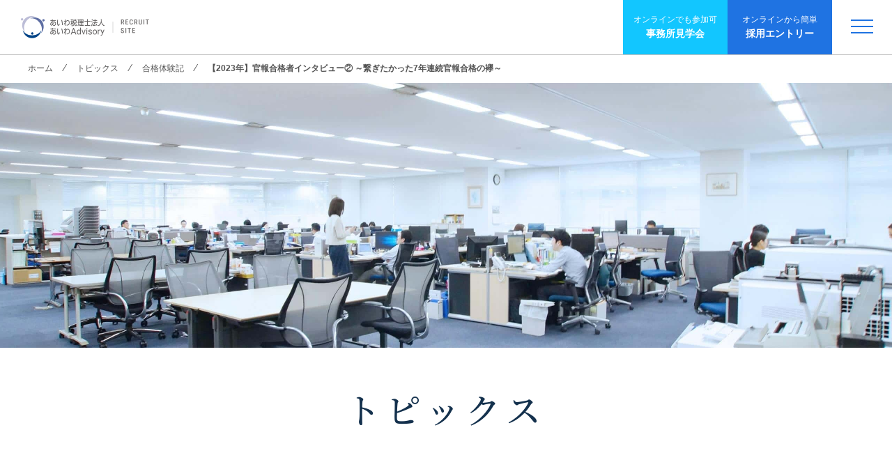

--- FILE ---
content_type: text/html; charset=UTF-8
request_url: https://recruit.aiwa-tax.or.jp/topics/archives/6224/
body_size: 53382
content:
<!doctype html>
<html lang="ja">

<head>
  <meta charset="UTF-8">
  <meta name="viewport" content="width=device-width, initial-scale=1">
  <link href="https://cdn.jsdelivr.net/npm/normalize.css@8.0.1/normalize.css" rel="stylesheet" onload="this.className='';" class="fallback" data-fallback="https://recruit.aiwa-tax.or.jp/wp-content/themes/aiwa-recruitment/css/normalize.css" type="text/css">
  <link href="https://recruit.aiwa-tax.or.jp/wp-content/themes/aiwa-recruitment/css/slick.css" rel="stylesheet" type="text/css">
  <link href="https://recruit.aiwa-tax.or.jp/wp-content/themes/aiwa-recruitment/css/slick-theme.css" rel="stylesheet" type="text/css">
  <link href="https://recruit.aiwa-tax.or.jp/wp-content/themes/aiwa-recruitment/style.css?v=2024-06-28-7-30-55" rel="stylesheet" type="text/css">
  <link href="https://recruit.aiwa-tax.or.jp/wp-content/themes/aiwa-recruitment/css/page-custom.css?v=2024-06-28-10-20-08" rel="stylesheet" type="text/css">
  <link href="https://recruit.aiwa-tax.or.jp/wp-content/themes/aiwa-recruitment/css/page-custom2.css?v=2024-06-28-10-20-08" rel="stylesheet" type="text/css">
  <link href="https://recruit.aiwa-tax.or.jp/wp-content/themes/aiwa-recruitment/css/page-custom3.css?v=2024-06-28-10-20-08" rel="stylesheet" type="text/css">
  <link href="https://recruit.aiwa-tax.or.jp/wp-content/themes/aiwa-recruitment/css/page-custom3.1.css?v=2024-06-28-10-20-08" rel="stylesheet" type="text/css">
  <link href="https://recruit.aiwa-tax.or.jp/wp-content/themes/aiwa-recruitment/css/animation.css?v=2024-06-28-10-20-08" rel="stylesheet" type="text/css">
  <link rel="shortcut icon" type="image/x-icon" href="https://recruit.aiwa-tax.or.jp/wp-content/themes/aiwa-recruitment/favicon.ico">

  <!--viewport-extra-->
  <script src="https://cdn.jsdelivr.net/npm/viewport-extra@1.0.3/dist/viewport-extra.min.js"></script>
  <script>
    new ViewportExtra(375)
  </script>

  <!-- Global site tag (gtag.js) - Google Analytics -->
  <script async src="https://www.googletagmanager.com/gtag/js?id=UA-154162546-1"></script>
  <script>
    window.dataLayer = window.dataLayer || [];

    function gtag() {
      dataLayer.push(arguments);
    }
    gtag('js', new Date());
    gtag('config', 'UA-154162546-1');
  </script>
  <title>【2023年】官報合格者インタビュー② ～繋ぎたかった7年連続官報合格の襷～ | トピックス | あいわ税理士法人 採用サイト（東京都の税理士求人情報）</title>
	<style>img:is([sizes="auto" i], [sizes^="auto," i]) { contain-intrinsic-size: 3000px 1500px }</style>
	
		<!-- All in One SEO 4.8.2 - aioseo.com -->
	<meta name="description" content="MC あいわ税理士法人で恒例となりつつある官報合格者インタビュー。今日は、入社2年目の酒井さんにお話しを伺いま" />
	<meta name="robots" content="max-image-preview:large" />
	<meta name="author" content="福田和歌子"/>
	<meta name="google-site-verification" content="F6OurrTlaMbkFD-eA86N_i-3qDR3sD042UonapUlw7Y" />
	<link rel="canonical" href="https://recruit.aiwa-tax.or.jp/topics/archives/6224/" />
	<meta name="generator" content="All in One SEO (AIOSEO) 4.8.2" />
		<meta property="og:locale" content="ja_JP" />
		<meta property="og:site_name" content="あいわ税理士法人 採用サイト（東京都の税理士求人情報）" />
		<meta property="og:type" content="article" />
		<meta property="og:title" content="【2023年】官報合格者インタビュー② ～繋ぎたかった7年連続官報合格の襷～ | トピックス | あいわ税理士法人 採用サイト（東京都の税理士求人情報）" />
		<meta property="og:description" content="MC あいわ税理士法人で恒例となりつつある官報合格者インタビュー。今日は、入社2年目の酒井さんにお話しを伺いま" />
		<meta property="og:url" content="https://recruit.aiwa-tax.or.jp/topics/archives/6224/" />
		<meta property="og:image" content="https://recruit.aiwa-tax.or.jp/wp/wp-content/uploads/2019/11/ogp.png" />
		<meta property="og:image:secure_url" content="https://recruit.aiwa-tax.or.jp/wp/wp-content/uploads/2019/11/ogp.png" />
		<meta property="article:published_time" content="2023-12-04T02:42:52+09:00" />
		<meta property="article:modified_time" content="2023-12-04T09:38:24+09:00" />
		<meta name="twitter:card" content="summary_large_image" />
		<meta name="twitter:site" content="@AiwaRecruit" />
		<meta name="twitter:title" content="【2023年】官報合格者インタビュー② ～繋ぎたかった7年連続官報合格の襷～ | トピックス | あいわ税理士法人 採用サイト（東京都の税理士求人情報）" />
		<meta name="twitter:description" content="MC あいわ税理士法人で恒例となりつつある官報合格者インタビュー。今日は、入社2年目の酒井さんにお話しを伺いま" />
		<meta name="twitter:image" content="https://recruit.aiwa-tax.or.jp/wp/wp-content/uploads/2023/12/酒井_i.jpg" />
		<script type="application/ld+json" class="aioseo-schema">
			{"@context":"https:\/\/schema.org","@graph":[{"@type":"Article","@id":"https:\/\/recruit.aiwa-tax.or.jp\/topics\/archives\/6224\/#article","name":"\u30102023\u5e74\u3011\u5b98\u5831\u5408\u683c\u8005\u30a4\u30f3\u30bf\u30d3\u30e5\u30fc\u2461 \uff5e\u7e4b\u304e\u305f\u304b\u3063\u305f7\u5e74\u9023\u7d9a\u5b98\u5831\u5408\u683c\u306e\u8977\uff5e | \u30c8\u30d4\u30c3\u30af\u30b9 | \u3042\u3044\u308f\u7a0e\u7406\u58eb\u6cd5\u4eba \u63a1\u7528\u30b5\u30a4\u30c8\uff08\u6771\u4eac\u90fd\u306e\u7a0e\u7406\u58eb\u6c42\u4eba\u60c5\u5831\uff09","headline":"\u30102023\u5e74\u3011\u5b98\u5831\u5408\u683c\u8005\u30a4\u30f3\u30bf\u30d3\u30e5\u30fc\u2461 \uff5e\u7e4b\u304e\u305f\u304b\u3063\u305f7\u5e74\u9023\u7d9a\u5b98\u5831\u5408\u683c\u306e\u8977\uff5e","author":{"@id":"https:\/\/recruit.aiwa-tax.or.jp\/archives\/author\/wakako-fukuta\/#author"},"publisher":{"@id":"https:\/\/recruit.aiwa-tax.or.jp\/#organization"},"image":{"@type":"ImageObject","url":"https:\/\/recruit.aiwa-tax.or.jp\/wp-content\/uploads\/2023\/12\/\u9152\u4e95_i.jpg","width":2100,"height":1575},"datePublished":"2023-12-04T11:42:52+09:00","dateModified":"2023-12-04T18:38:24+09:00","inLanguage":"ja","mainEntityOfPage":{"@id":"https:\/\/recruit.aiwa-tax.or.jp\/topics\/archives\/6224\/#webpage"},"isPartOf":{"@id":"https:\/\/recruit.aiwa-tax.or.jp\/topics\/archives\/6224\/#webpage"},"articleSection":"\u5408\u683c\u4f53\u9a13\u8a18"},{"@type":"BreadcrumbList","@id":"https:\/\/recruit.aiwa-tax.or.jp\/topics\/archives\/6224\/#breadcrumblist","itemListElement":[{"@type":"ListItem","@id":"https:\/\/recruit.aiwa-tax.or.jp\/#listItem","position":1,"name":"\u5bb6","item":"https:\/\/recruit.aiwa-tax.or.jp\/","nextItem":{"@type":"ListItem","@id":"https:\/\/recruit.aiwa-tax.or.jp\/topics\/archives\/6224\/#listItem","name":"\u30102023\u5e74\u3011\u5b98\u5831\u5408\u683c\u8005\u30a4\u30f3\u30bf\u30d3\u30e5\u30fc\u2461 \uff5e\u7e4b\u304e\u305f\u304b\u3063\u305f7\u5e74\u9023\u7d9a\u5b98\u5831\u5408\u683c\u306e\u8977\uff5e"}},{"@type":"ListItem","@id":"https:\/\/recruit.aiwa-tax.or.jp\/topics\/archives\/6224\/#listItem","position":2,"name":"\u30102023\u5e74\u3011\u5b98\u5831\u5408\u683c\u8005\u30a4\u30f3\u30bf\u30d3\u30e5\u30fc\u2461 \uff5e\u7e4b\u304e\u305f\u304b\u3063\u305f7\u5e74\u9023\u7d9a\u5b98\u5831\u5408\u683c\u306e\u8977\uff5e","previousItem":{"@type":"ListItem","@id":"https:\/\/recruit.aiwa-tax.or.jp\/#listItem","name":"\u5bb6"}}]},{"@type":"Organization","@id":"https:\/\/recruit.aiwa-tax.or.jp\/#organization","name":"\u3042\u3044\u308f\u7a0e\u7406\u58eb\u6cd5\u4eba \u63a1\u7528\u30b5\u30a4\u30c8\uff08\u6771\u4eac\u90fd\u306e\u7a0e\u7406\u58eb\u6c42\u4eba\u60c5\u5831\uff09","description":"\u4e0a\u5834\u4f01\u696d200\u793e\u4ee5\u4e0a\u306e\u652f\u63f4\u5b9f\u7e3e\u3092\u3082\u3064\u7a0e\u52d9\u306e\u30d7\u30ed\u30d5\u30a7\u30c3\u30b7\u30e7\u30ca\u30eb\u96c6\u56e3\u3001\u3042\u3044\u308f\u7a0e\u7406\u58eb\u6cd5\u4eba\u306e\u6c42\u4eba\u30b5\u30a4\u30c8\u3067\u3059\u3002\u6771\u4eac\u3068\u5927\u962a\u3092\u62e0\u70b9\u306b\u3001\u6cd5\u4eba\u30fb\u500b\u4eba\u306e\u304a\u5ba2\u69d8\u306b\u30aa\u30fc\u30eb\u30e9\u30a6\u30f3\u30c9\u306b\u5bfe\u5fdc\u3059\u308b\u305f\u3081\u306b\u69d8\u3005\u306a\u696d\u52d9\u3068\u540c\u6642\u306b\u5b9f\u8df5\u7684\u306a\u7814\u4fee\u3092\u5b9f\u65bd\u3001\u6b21\u4ee3\u3092\u62c5\u3046\u4e00\u6d41\u306e\u7a0e\u7406\u58eb\u306e\u80b2\u6210\u306b\u771f\u5263\u306b\u53d6\u308a\u7d44\u3093\u3067\u3044\u307e\u3059\u3002","url":"https:\/\/recruit.aiwa-tax.or.jp\/"},{"@type":"Person","@id":"https:\/\/recruit.aiwa-tax.or.jp\/archives\/author\/wakako-fukuta\/#author","url":"https:\/\/recruit.aiwa-tax.or.jp\/archives\/author\/wakako-fukuta\/","name":"\u798f\u7530\u548c\u6b4c\u5b50","image":{"@type":"ImageObject","@id":"https:\/\/recruit.aiwa-tax.or.jp\/topics\/archives\/6224\/#authorImage","url":"https:\/\/secure.gravatar.com\/avatar\/76fcc784ab9afef3f2397f23660f83ce?s=96&d=mm&r=g","width":96,"height":96,"caption":"\u798f\u7530\u548c\u6b4c\u5b50"}},{"@type":"WebPage","@id":"https:\/\/recruit.aiwa-tax.or.jp\/topics\/archives\/6224\/#webpage","url":"https:\/\/recruit.aiwa-tax.or.jp\/topics\/archives\/6224\/","name":"\u30102023\u5e74\u3011\u5b98\u5831\u5408\u683c\u8005\u30a4\u30f3\u30bf\u30d3\u30e5\u30fc\u2461 \uff5e\u7e4b\u304e\u305f\u304b\u3063\u305f7\u5e74\u9023\u7d9a\u5b98\u5831\u5408\u683c\u306e\u8977\uff5e | \u30c8\u30d4\u30c3\u30af\u30b9 | \u3042\u3044\u308f\u7a0e\u7406\u58eb\u6cd5\u4eba \u63a1\u7528\u30b5\u30a4\u30c8\uff08\u6771\u4eac\u90fd\u306e\u7a0e\u7406\u58eb\u6c42\u4eba\u60c5\u5831\uff09","description":"MC \u3042\u3044\u308f\u7a0e\u7406\u58eb\u6cd5\u4eba\u3067\u6052\u4f8b\u3068\u306a\u308a\u3064\u3064\u3042\u308b\u5b98\u5831\u5408\u683c\u8005\u30a4\u30f3\u30bf\u30d3\u30e5\u30fc\u3002\u4eca\u65e5\u306f\u3001\u5165\u793e2\u5e74\u76ee\u306e\u9152\u4e95\u3055\u3093\u306b\u304a\u8a71\u3057\u3092\u4f3a\u3044\u307e","inLanguage":"ja","isPartOf":{"@id":"https:\/\/recruit.aiwa-tax.or.jp\/#website"},"breadcrumb":{"@id":"https:\/\/recruit.aiwa-tax.or.jp\/topics\/archives\/6224\/#breadcrumblist"},"author":{"@id":"https:\/\/recruit.aiwa-tax.or.jp\/archives\/author\/wakako-fukuta\/#author"},"creator":{"@id":"https:\/\/recruit.aiwa-tax.or.jp\/archives\/author\/wakako-fukuta\/#author"},"image":{"@type":"ImageObject","url":"https:\/\/recruit.aiwa-tax.or.jp\/wp-content\/uploads\/2023\/12\/\u9152\u4e95_i.jpg","@id":"https:\/\/recruit.aiwa-tax.or.jp\/topics\/archives\/6224\/#mainImage","width":2100,"height":1575},"primaryImageOfPage":{"@id":"https:\/\/recruit.aiwa-tax.or.jp\/topics\/archives\/6224\/#mainImage"},"datePublished":"2023-12-04T11:42:52+09:00","dateModified":"2023-12-04T18:38:24+09:00"},{"@type":"WebSite","@id":"https:\/\/recruit.aiwa-tax.or.jp\/#website","url":"https:\/\/recruit.aiwa-tax.or.jp\/","name":"\u3042\u3044\u308f\u7a0e\u7406\u58eb\u6cd5\u4eba \u63a1\u7528\u30b5\u30a4\u30c8\uff08\u6771\u4eac\u90fd\u306e\u7a0e\u7406\u58eb\u6c42\u4eba\u60c5\u5831\uff09","description":"\u4e0a\u5834\u4f01\u696d200\u793e\u4ee5\u4e0a\u306e\u652f\u63f4\u5b9f\u7e3e\u3092\u3082\u3064\u7a0e\u52d9\u306e\u30d7\u30ed\u30d5\u30a7\u30c3\u30b7\u30e7\u30ca\u30eb\u96c6\u56e3\u3001\u3042\u3044\u308f\u7a0e\u7406\u58eb\u6cd5\u4eba\u306e\u6c42\u4eba\u30b5\u30a4\u30c8\u3067\u3059\u3002\u6771\u4eac\u3068\u5927\u962a\u3092\u62e0\u70b9\u306b\u3001\u6cd5\u4eba\u30fb\u500b\u4eba\u306e\u304a\u5ba2\u69d8\u306b\u30aa\u30fc\u30eb\u30e9\u30a6\u30f3\u30c9\u306b\u5bfe\u5fdc\u3059\u308b\u305f\u3081\u306b\u69d8\u3005\u306a\u696d\u52d9\u3068\u540c\u6642\u306b\u5b9f\u8df5\u7684\u306a\u7814\u4fee\u3092\u5b9f\u65bd\u3001\u6b21\u4ee3\u3092\u62c5\u3046\u4e00\u6d41\u306e\u7a0e\u7406\u58eb\u306e\u80b2\u6210\u306b\u771f\u5263\u306b\u53d6\u308a\u7d44\u3093\u3067\u3044\u307e\u3059\u3002","inLanguage":"ja","publisher":{"@id":"https:\/\/recruit.aiwa-tax.or.jp\/#organization"}}]}
		</script>
		<!-- All in One SEO -->

<link rel='dns-prefetch' href='//www.googletagmanager.com' />
<link rel="alternate" type="application/rss+xml" title="あいわ税理士法人 採用サイト（東京都の税理士求人情報） &raquo; 【2023年】官報合格者インタビュー② ～繋ぎたかった7年連続官報合格の襷～ のコメントのフィード" href="https://recruit.aiwa-tax.or.jp/topics/archives/6224/feed/" />
<style id='classic-theme-styles-inline-css' type='text/css'>
/*! This file is auto-generated */
.wp-block-button__link{color:#fff;background-color:#32373c;border-radius:9999px;box-shadow:none;text-decoration:none;padding:calc(.667em + 2px) calc(1.333em + 2px);font-size:1.125em}.wp-block-file__button{background:#32373c;color:#fff;text-decoration:none}
</style>
<style id='global-styles-inline-css' type='text/css'>
:root{--wp--preset--aspect-ratio--square: 1;--wp--preset--aspect-ratio--4-3: 4/3;--wp--preset--aspect-ratio--3-4: 3/4;--wp--preset--aspect-ratio--3-2: 3/2;--wp--preset--aspect-ratio--2-3: 2/3;--wp--preset--aspect-ratio--16-9: 16/9;--wp--preset--aspect-ratio--9-16: 9/16;--wp--preset--color--black: #000000;--wp--preset--color--cyan-bluish-gray: #abb8c3;--wp--preset--color--white: #ffffff;--wp--preset--color--pale-pink: #f78da7;--wp--preset--color--vivid-red: #cf2e2e;--wp--preset--color--luminous-vivid-orange: #ff6900;--wp--preset--color--luminous-vivid-amber: #fcb900;--wp--preset--color--light-green-cyan: #7bdcb5;--wp--preset--color--vivid-green-cyan: #00d084;--wp--preset--color--pale-cyan-blue: #8ed1fc;--wp--preset--color--vivid-cyan-blue: #0693e3;--wp--preset--color--vivid-purple: #9b51e0;--wp--preset--gradient--vivid-cyan-blue-to-vivid-purple: linear-gradient(135deg,rgba(6,147,227,1) 0%,rgb(155,81,224) 100%);--wp--preset--gradient--light-green-cyan-to-vivid-green-cyan: linear-gradient(135deg,rgb(122,220,180) 0%,rgb(0,208,130) 100%);--wp--preset--gradient--luminous-vivid-amber-to-luminous-vivid-orange: linear-gradient(135deg,rgba(252,185,0,1) 0%,rgba(255,105,0,1) 100%);--wp--preset--gradient--luminous-vivid-orange-to-vivid-red: linear-gradient(135deg,rgba(255,105,0,1) 0%,rgb(207,46,46) 100%);--wp--preset--gradient--very-light-gray-to-cyan-bluish-gray: linear-gradient(135deg,rgb(238,238,238) 0%,rgb(169,184,195) 100%);--wp--preset--gradient--cool-to-warm-spectrum: linear-gradient(135deg,rgb(74,234,220) 0%,rgb(151,120,209) 20%,rgb(207,42,186) 40%,rgb(238,44,130) 60%,rgb(251,105,98) 80%,rgb(254,248,76) 100%);--wp--preset--gradient--blush-light-purple: linear-gradient(135deg,rgb(255,206,236) 0%,rgb(152,150,240) 100%);--wp--preset--gradient--blush-bordeaux: linear-gradient(135deg,rgb(254,205,165) 0%,rgb(254,45,45) 50%,rgb(107,0,62) 100%);--wp--preset--gradient--luminous-dusk: linear-gradient(135deg,rgb(255,203,112) 0%,rgb(199,81,192) 50%,rgb(65,88,208) 100%);--wp--preset--gradient--pale-ocean: linear-gradient(135deg,rgb(255,245,203) 0%,rgb(182,227,212) 50%,rgb(51,167,181) 100%);--wp--preset--gradient--electric-grass: linear-gradient(135deg,rgb(202,248,128) 0%,rgb(113,206,126) 100%);--wp--preset--gradient--midnight: linear-gradient(135deg,rgb(2,3,129) 0%,rgb(40,116,252) 100%);--wp--preset--font-size--small: 13px;--wp--preset--font-size--medium: 20px;--wp--preset--font-size--large: 36px;--wp--preset--font-size--x-large: 42px;--wp--preset--spacing--20: 0.44rem;--wp--preset--spacing--30: 0.67rem;--wp--preset--spacing--40: 1rem;--wp--preset--spacing--50: 1.5rem;--wp--preset--spacing--60: 2.25rem;--wp--preset--spacing--70: 3.38rem;--wp--preset--spacing--80: 5.06rem;--wp--preset--shadow--natural: 6px 6px 9px rgba(0, 0, 0, 0.2);--wp--preset--shadow--deep: 12px 12px 50px rgba(0, 0, 0, 0.4);--wp--preset--shadow--sharp: 6px 6px 0px rgba(0, 0, 0, 0.2);--wp--preset--shadow--outlined: 6px 6px 0px -3px rgba(255, 255, 255, 1), 6px 6px rgba(0, 0, 0, 1);--wp--preset--shadow--crisp: 6px 6px 0px rgba(0, 0, 0, 1);}:where(.is-layout-flex){gap: 0.5em;}:where(.is-layout-grid){gap: 0.5em;}body .is-layout-flex{display: flex;}.is-layout-flex{flex-wrap: wrap;align-items: center;}.is-layout-flex > :is(*, div){margin: 0;}body .is-layout-grid{display: grid;}.is-layout-grid > :is(*, div){margin: 0;}:where(.wp-block-columns.is-layout-flex){gap: 2em;}:where(.wp-block-columns.is-layout-grid){gap: 2em;}:where(.wp-block-post-template.is-layout-flex){gap: 1.25em;}:where(.wp-block-post-template.is-layout-grid){gap: 1.25em;}.has-black-color{color: var(--wp--preset--color--black) !important;}.has-cyan-bluish-gray-color{color: var(--wp--preset--color--cyan-bluish-gray) !important;}.has-white-color{color: var(--wp--preset--color--white) !important;}.has-pale-pink-color{color: var(--wp--preset--color--pale-pink) !important;}.has-vivid-red-color{color: var(--wp--preset--color--vivid-red) !important;}.has-luminous-vivid-orange-color{color: var(--wp--preset--color--luminous-vivid-orange) !important;}.has-luminous-vivid-amber-color{color: var(--wp--preset--color--luminous-vivid-amber) !important;}.has-light-green-cyan-color{color: var(--wp--preset--color--light-green-cyan) !important;}.has-vivid-green-cyan-color{color: var(--wp--preset--color--vivid-green-cyan) !important;}.has-pale-cyan-blue-color{color: var(--wp--preset--color--pale-cyan-blue) !important;}.has-vivid-cyan-blue-color{color: var(--wp--preset--color--vivid-cyan-blue) !important;}.has-vivid-purple-color{color: var(--wp--preset--color--vivid-purple) !important;}.has-black-background-color{background-color: var(--wp--preset--color--black) !important;}.has-cyan-bluish-gray-background-color{background-color: var(--wp--preset--color--cyan-bluish-gray) !important;}.has-white-background-color{background-color: var(--wp--preset--color--white) !important;}.has-pale-pink-background-color{background-color: var(--wp--preset--color--pale-pink) !important;}.has-vivid-red-background-color{background-color: var(--wp--preset--color--vivid-red) !important;}.has-luminous-vivid-orange-background-color{background-color: var(--wp--preset--color--luminous-vivid-orange) !important;}.has-luminous-vivid-amber-background-color{background-color: var(--wp--preset--color--luminous-vivid-amber) !important;}.has-light-green-cyan-background-color{background-color: var(--wp--preset--color--light-green-cyan) !important;}.has-vivid-green-cyan-background-color{background-color: var(--wp--preset--color--vivid-green-cyan) !important;}.has-pale-cyan-blue-background-color{background-color: var(--wp--preset--color--pale-cyan-blue) !important;}.has-vivid-cyan-blue-background-color{background-color: var(--wp--preset--color--vivid-cyan-blue) !important;}.has-vivid-purple-background-color{background-color: var(--wp--preset--color--vivid-purple) !important;}.has-black-border-color{border-color: var(--wp--preset--color--black) !important;}.has-cyan-bluish-gray-border-color{border-color: var(--wp--preset--color--cyan-bluish-gray) !important;}.has-white-border-color{border-color: var(--wp--preset--color--white) !important;}.has-pale-pink-border-color{border-color: var(--wp--preset--color--pale-pink) !important;}.has-vivid-red-border-color{border-color: var(--wp--preset--color--vivid-red) !important;}.has-luminous-vivid-orange-border-color{border-color: var(--wp--preset--color--luminous-vivid-orange) !important;}.has-luminous-vivid-amber-border-color{border-color: var(--wp--preset--color--luminous-vivid-amber) !important;}.has-light-green-cyan-border-color{border-color: var(--wp--preset--color--light-green-cyan) !important;}.has-vivid-green-cyan-border-color{border-color: var(--wp--preset--color--vivid-green-cyan) !important;}.has-pale-cyan-blue-border-color{border-color: var(--wp--preset--color--pale-cyan-blue) !important;}.has-vivid-cyan-blue-border-color{border-color: var(--wp--preset--color--vivid-cyan-blue) !important;}.has-vivid-purple-border-color{border-color: var(--wp--preset--color--vivid-purple) !important;}.has-vivid-cyan-blue-to-vivid-purple-gradient-background{background: var(--wp--preset--gradient--vivid-cyan-blue-to-vivid-purple) !important;}.has-light-green-cyan-to-vivid-green-cyan-gradient-background{background: var(--wp--preset--gradient--light-green-cyan-to-vivid-green-cyan) !important;}.has-luminous-vivid-amber-to-luminous-vivid-orange-gradient-background{background: var(--wp--preset--gradient--luminous-vivid-amber-to-luminous-vivid-orange) !important;}.has-luminous-vivid-orange-to-vivid-red-gradient-background{background: var(--wp--preset--gradient--luminous-vivid-orange-to-vivid-red) !important;}.has-very-light-gray-to-cyan-bluish-gray-gradient-background{background: var(--wp--preset--gradient--very-light-gray-to-cyan-bluish-gray) !important;}.has-cool-to-warm-spectrum-gradient-background{background: var(--wp--preset--gradient--cool-to-warm-spectrum) !important;}.has-blush-light-purple-gradient-background{background: var(--wp--preset--gradient--blush-light-purple) !important;}.has-blush-bordeaux-gradient-background{background: var(--wp--preset--gradient--blush-bordeaux) !important;}.has-luminous-dusk-gradient-background{background: var(--wp--preset--gradient--luminous-dusk) !important;}.has-pale-ocean-gradient-background{background: var(--wp--preset--gradient--pale-ocean) !important;}.has-electric-grass-gradient-background{background: var(--wp--preset--gradient--electric-grass) !important;}.has-midnight-gradient-background{background: var(--wp--preset--gradient--midnight) !important;}.has-small-font-size{font-size: var(--wp--preset--font-size--small) !important;}.has-medium-font-size{font-size: var(--wp--preset--font-size--medium) !important;}.has-large-font-size{font-size: var(--wp--preset--font-size--large) !important;}.has-x-large-font-size{font-size: var(--wp--preset--font-size--x-large) !important;}
:where(.wp-block-post-template.is-layout-flex){gap: 1.25em;}:where(.wp-block-post-template.is-layout-grid){gap: 1.25em;}
:where(.wp-block-columns.is-layout-flex){gap: 2em;}:where(.wp-block-columns.is-layout-grid){gap: 2em;}
:root :where(.wp-block-pullquote){font-size: 1.5em;line-height: 1.6;}
</style>

<!-- Site Kit によって追加された Google タグ（gtag.js）スニペット -->

<!-- Google アナリティクス スニペット (Site Kit が追加) -->
<script type="text/javascript" src="https://www.googletagmanager.com/gtag/js?id=G-VYEKXTB2MW" id="google_gtagjs-js" async></script>
<script type="text/javascript" id="google_gtagjs-js-after">
/* <![CDATA[ */
window.dataLayer = window.dataLayer || [];function gtag(){dataLayer.push(arguments);}
gtag("set","linker",{"domains":["recruit.aiwa-tax.or.jp"]});
gtag("js", new Date());
gtag("set", "developer_id.dZTNiMT", true);
gtag("config", "G-VYEKXTB2MW");
/* ]]> */
</script>

<!-- Site Kit によって追加された終了 Google タグ（gtag.js）スニペット -->
<link rel="EditURI" type="application/rsd+xml" title="RSD" href="https://recruit.aiwa-tax.or.jp/xmlrpc.php?rsd" />
<meta name="generator" content="WordPress 6.7.4" />
<link rel='shortlink' href='https://recruit.aiwa-tax.or.jp/?p=6224' />
<meta name="generator" content="Site Kit by Google 1.152.1" />
<!-- Google タグ マネージャー スニペット (Site Kit が追加) -->
<script type="text/javascript">
/* <![CDATA[ */

			( function( w, d, s, l, i ) {
				w[l] = w[l] || [];
				w[l].push( {'gtm.start': new Date().getTime(), event: 'gtm.js'} );
				var f = d.getElementsByTagName( s )[0],
					j = d.createElement( s ), dl = l != 'dataLayer' ? '&l=' + l : '';
				j.async = true;
				j.src = 'https://www.googletagmanager.com/gtm.js?id=' + i + dl;
				f.parentNode.insertBefore( j, f );
			} )( window, document, 'script', 'dataLayer', 'GTM-56QB8CK' );
			
/* ]]> */
</script>

<!-- (ここまで) Google タグ マネージャー スニペット (Site Kit が追加) -->
<style>
.p-country-name{display:none !important;}
</style>
</head>

<body data-rsssl=1 class="post-template-default single single-post postid-6224 single-format-standard" id="pagetop">
  		<!-- Google タグ マネージャー (noscript) スニペット (Site Kit が追加) -->
		<noscript>
			<iframe src="https://www.googletagmanager.com/ns.html?id=GTM-56QB8CK" height="0" width="0" style="display:none;visibility:hidden"></iframe>
		</noscript>
		<!-- (ここまで) Google タグ マネージャー (noscript) スニペット (Site Kit が追加) -->
		  <header id="header" class="layout ">
          <div id="logo" class=" sp-list-w-100">
        <a href="/" class="after_scroll"><img src="https://recruit.aiwa-tax.or.jp/wp-content/themes/aiwa-recruitment/img/logo.png" alt="あいわ税理士法人 採用サイト"></a>
      </div>
        <nav class="header-menu layout">
      <ul class="header-list">
        <li class="entry-button">
          <a target="_blank" rel="noopener noreferrer" href="/online">
            <span class="sub-txt">オンラインでも参加可</span>
            <span class="main-txt">事務所見学会</span>
          </a>
        </li>
        <li class="entry-button dark-blue">
          <a href="/entry">
            <span class="sub-txt">オンラインから簡単</span>
            <span class="main-txt">採用エントリー</span>
          </a>
        </li>
        <li>
          <div class="toggle" id="toggle">
            <p id="sp-menu">
              <span></span>
              <span></span>
              <span></span>
            </p>
          </div>
        </li>
      </ul>
      <!-- menu list -->
      <div class="menu-head_nav-container"><ul class="header-menu-list layout"><li class="haschild-list sp-list-order-4 accordion"><a href="https://recruit.aiwa-tax.or.jp/about/">あいわについて</a>
<ul class="child-list">
	<li class="detail-link"><a href="/about#feature">わたしたちの特徴</a></li>
	<li class="detail-link"><a href="https://recruit.aiwa-tax.or.jp/about/message/">メッセージ</a></li>
	<li class="detail-link"><a href="/about#overview">法人概要</a></li>
	<li class="detail-link"><a href="https://recruit.aiwa-tax.or.jp/about/data/">数字で見るあいわ</a></li>
</ul>
</li>
<li class="haschild-list sp-list-order-5"><a href="https://recruit.aiwa-tax.or.jp/inexperience/">未経験採用</a>
<ul class="child-list">
	<li class="detail-link"><a href="/inexperience/new-worker">新卒・未経験者</a></li>
	<li class="detail-link"><a href="/inexperience/career-change">キャリアチェンジ</a></li>
</ul>
</li>
<li class="haschild-list sp-list-order-6"><a href="https://recruit.aiwa-tax.or.jp/career/">中途採用</a>
<ul class="child-list">
	<li class="detail-link"><a href="/career/transfer-osaka">大阪事務所勤務</a></li>
	<li class="detail-link"><a href="/career/big4">BIG4出身者</a></li>
	<li class="detail-link"><a href="/career/work-experience">税務実務経験者</a></li>
	<li class="detail-link"><a href="/regional-recruitment">リモート勤務</a></li>
	<li class="detail-link"><a href="/career/career-change">キャリアチェンジ</a></li>
	<li class="detail-link"><a href="/accountant">会計士</a></li>
</ul>
</li>
<li class="list-title sp-list-w-100 after-arrow sp-list-order-7"><a href="https://recruit.aiwa-tax.or.jp/member/">社員紹介</a></li>
<li class="haschild-list sp-list-order-8 accordion"><a href="https://recruit.aiwa-tax.or.jp/system/">環境・制度</a>
<ul class="child-list">
	<li class="detail-link"><a href="/system#grow-up">人材育成</a></li>
	<li class="detail-link"><a href="/system#remotely">在宅勤務</a></li>
	<li class="detail-link"><a href="/system#training">研修体制</a></li>
	<li class="detail-link"><a href="/system#maternity-leave">産休制度</a></li>
	<li class="detail-link"><a href="/system#career-plan">キャリアプラン</a></li>
</ul>
</li>
<li class="list-title sp-list-w-100 after-arrow sp-list-order-9"><a href="https://recruit.aiwa-tax.or.jp/system/support/">受験サポート</a></li>
<li class="haschild-list sp-list-w-100 sp-no-bdr-b sp-list-order-9 accordion"><a href="https://recruit.aiwa-tax.or.jp/info/">募集要項</a>
<ul class="child-list">
	<li class="detail-link"><a href="/info#inexperienced">税務スタッフ（未経験）</a></li>
	<li class="detail-link"><a href="/info#less-than-5years">税務スタッフ（経験5年未満）</a></li>
	<li class="detail-link"><a href="/info#more-than-5years">税理士・会計士（経験5年以上）</a></li>
</ul>
</li>
<li class="list-title sp-list-w-100 after-arrow sp-list-order-9"><a href="https://recruit.aiwa-tax.or.jp/topics/">トピックス</a></li>
<li class="list-title sp-list-w-100 after-arrow sp-list-order-9"><a href="/info/#faq">Q&#038;A</a></li>
<li class="list-title sp-list-w-100 after-arrow sp-list-order-9"><a href="https://recruit.aiwa-tax.or.jp/contact/">お問い合わせ</a></li>
<li class="link-entry tour sp-list-order-1"><a target="_blank" href="https://recruit.aiwa-tax.or.jp/online/">事務所見学会</a></li>
<li class="link-entry tour sp-list-order-2"><a href="https://recruit.aiwa-tax.or.jp/request/">採用資料請求</a></li>
<li class="link-entry sp-list-order-3"><a href="https://recruit.aiwa-tax.or.jp/entry/">採用エントリー</a></li>
<ul class="sns-list"><li class="social-icon"><a href="https://x.com/AiwaRecruit" class="layout" target="_blank"><img src="https://recruit.aiwa-tax.or.jp/wp-content/themes/aiwa-recruitment/img/header-x-icon.png" alt="X あいわ税理士法人 採用情報を発信中"></a></li><li class="social-icon"><a href="https://www.youtube.com/channel/UC8XrBusbFWewYmd7igCoNcg" class="layout" target="_blank"><img src="https://recruit.aiwa-tax.or.jp/wp-content/themes/aiwa-recruitment/img/header-youtube-icon.png" alt="Youtube あいわ税理士法人 採用情報を発信中"></a></li></ul></ul></div>    </nav>
  </header>

  <div class="black-bg" id="js-black-bg"></div>
  <div id="content">
          <div class="wrapper">
        <div class="breadcrumbs" typeof="BreadcrumbList" vocab="https://schema.org/">
          <!-- Breadcrumb NavXT 7.4.1 -->
<span property="itemListElement" typeof="ListItem"><a property="item" typeof="WebPage" title="Go to あいわ税理士法人 採用サイト（東京都の税理士求人情報）." href="https://recruit.aiwa-tax.or.jp" class="home" ><span property="name">ホーム</span></a><meta property="position" content="1"></span>&frasl;<span property="itemListElement" typeof="ListItem"><a property="item" typeof="WebPage" title="Go to トピックス." href="https://recruit.aiwa-tax.or.jp/topics/" class="post-root post post-post" ><span property="name">トピックス</span></a><meta property="position" content="2"></span>&frasl;<span property="itemListElement" typeof="ListItem"><a property="item" typeof="WebPage" title="Go to the 合格体験記 category archives." href="https://recruit.aiwa-tax.or.jp/archives/category/zeirishi-shiken/" class="taxonomy category" ><span property="name">合格体験記</span></a><meta property="position" content="3"></span>&frasl;<span class="post post-post current-item">【2023年】官報合格者インタビュー② ～繋ぎたかった7年連続官報合格の襷～</span>        </div>
      </div>
    <div class="heading-bg"></div>
<div class="heading-area">
  <div class="wrapper">
    <h1 class="serif std-h1"><span class="slid-animate on">トピックス</span></h1>
  </div>
</div>
<div class="wrapper layout blog-content-wrap">
  <main class="article-wrap">
    <article class="topics-contents">
                <header>
                        <div class="meta-area"><a href="https://recruit.aiwa-tax.or.jp/archives/category/zeirishi-shiken/"><span class="blog-tag zeirishi-shiken">合格体験記</span></a><span class="time">2023.12.04</span></div>
            <h1 class="serif article-title">【2023年】官報合格者インタビュー② ～繋ぎたかった7年連続官報合格の襷～</h1>
          </header>
          <div class="article-detail">
            <p><img fetchpriority="high" decoding="async" class="aligncenter size-full wp-image-6216" src="https://recruit.aiwa-tax.or.jp/wp-content/uploads/2023/12/sakai_i.png" alt="" width="1225" height="917" srcset="https://recruit.aiwa-tax.or.jp/wp-content/uploads/2023/12/sakai_i.png 1225w, https://recruit.aiwa-tax.or.jp/wp-content/uploads/2023/12/sakai_i-300x225.png 300w, https://recruit.aiwa-tax.or.jp/wp-content/uploads/2023/12/sakai_i-1024x767.png 1024w, https://recruit.aiwa-tax.or.jp/wp-content/uploads/2023/12/sakai_i-768x575.png 768w" sizes="(max-width: 1225px) 100vw, 1225px" /></p>
<dl class="interview-section">
<dt class="interviewer">MC</dt>
<dd>あいわ税理士法人で恒例となりつつある官報合格者インタビュー。今日は、入社2年目の酒井さんにお話しを伺います。官報合格おめでとうございます。</dd>
<dt class="guests no_one">酒井</dt>
<dd>ありがとうございます。あいわ税理士法人では、2017年から税理士試験の官報合格者が継続して誕生しています。今年も私を含めた2名が官報合格を果たすことができ、正直ホッとしています。無事に7年連続の「官報合格の襷」を繋げることができました。</dd>
<dt class="interviewer">MC</dt>
<dd>官報合格はどちらで確認しましたか？</dd>
<dt class="guests no_one">酒井</dt>
<dd>官報合格はだけは、どうしても一人きりで確認したかったので、事務所のそばのベンチに座ってスマホを覗いて確認しました。8：29に母親から「合否結果はまだ？」と催促メールが届き、8：30に合格を確認。喜びを嚙みしめながら8：31に母親に返事をしました。その後、同居している父方の祖母に電話し、父親にもLINEで官報合格の報告をしました。母方の祖父母、大学時代の友人にもLINEでシェアしました。</dd>
<dt class="interviewer">MC</dt>
<dd>令和5年度税理士試験の25歳以下の官報合格者は僅か53名ですが、酒井さんはそのお一人になられました。税理士受験を振り返っていかがですか？</dd>
<dt class="guests no_one">酒井</dt>
<dd>神奈川大学の理学部へ進学した私は、1年生の時に簿記の魅力に惹かれて税理士になることを決意。2年生から経済学部へ転部したんです。そこから独学で簿記論・財務諸表論の学習を開始しました。翌年、大学3年生の12月に、簿財の2科目に合格してからTACで法人税法の講義を受講しはじめました。</dd>
<dt class="interviewer">MC</dt>
<dd>簿財は独学で合格されたのですか？しかも、1発合格とは、かなりレアなケースです。</dd>
<dt class="guests no_one">酒井</dt>
<dd>そうなんです。簿財は独学でしたので、勉強方法も我流でした。計算問題は、問題集と過去問をひたすら解き、理論はTAC出版のテキストをベースに繰り返し勉強しました。<br />
たとえば、簿記論については連結会計にはほとんど手をつけていませんでしたが、本試験で出題された「在外支店」の大問の難易度が高すぎて「没問」となり、運よく合格することができました。財表についても、試験直前に見ていた論点がそのまま出題されて…。本当にラッキーだったんです。</dd>
<dt class="interviewer">MC</dt>
<dd>運も実力ですよ。得点すべき問題で得点できたわけですね。素晴らしい。法人税に合格されたのは大学4年生ですが、就職活動はどのようにされたのですか？</dd>
<dt class="guests no_one">酒井</dt>
<dd>簿財に合格した翌年、大学4年生の夏に法人税法を受験しました。周囲は企業への就職活動を終えている中、私も税理士としての進路を考え始めていました。そんな中、TACの就職説明会で当法人（あいわ税理士法人）を知りました。後日、法人説明会で出会ったパートナーの中村の人柄に惹かれ、2021年の11月からアルバイトとして働き始めました。翌月に法人税法に合格し、3科目合格者となります。</dd>
<dt class="interviewer">MC</dt>
<dd>簿・財・法に合格してからは受験勉強と仕事をどのように両立されましたか？</dd>
<dt class="guests no_one">酒井</dt>
<dd>アルバイトとして入社した1年目は、完全に受験勉強優先の毎日でした。環境にも恵まれ、翌年の2022年には相続税法に合格。同年の本試験を終えた8月からは、あいわ税理士法人の正社員として働いています。正社員として入社してからは3か月間の研修を受講。入社1年目は税務調整項目の少ない申告業務を担当しつつ、先輩社員のご指導の下、難易度の高い上場会社の案件にも携わっています。税法科目の受験生の多くは社会人だと思います。たしかに、仕事と勉強の両立は大変だと思いますが、有資格者比率が80％以上のあいわ税理士法人には「資格取得」を実現するために上司・先輩が一丸となって応援してくれる風土があります。だからこそ「絶対に合格してやる！」という強い気持ちを保つことができたと思っています。</dd>
<dt class="interviewer">MC</dt>
<dd>4年間という短期間で簿・財・法・相・消に合格された酒井さんですが、勉強方法で工夫されたことはありますか？</dd>
<dt class="guests no_one">酒井</dt>
<dd>働き始めてからは、勉強の質と効率を重視しました。私の場合「平日は理論」「土日は講義と計算」に区分していました。具体的には、通勤の往復2時間と就寝前1時間の合計3時間は理論を繰り返し読み込みました。時間にゆとりのある週末は、講義と計算に集中。計算は総合問題を中心に回していました。</dd>
<dt class="interviewer">MC</dt>
<dd>平日3時間の勉強時間を死守できたのはストイックですね。理想的な合格を手中に収めた酒井さんから、是非とも税理士受験生へのアドバイスをいただきたいですのですが。</dd>
<dt class="guests no_one">酒井</dt>
<dd>私は中高時代、陸上部で走高跳をやっていました。179㎝の身長で195㎝を超えることができたのは、地道なトレーニングの積み重ねでした。税理士受験もスポーツと類似していると思っていて「継続は力なり」という一言に尽きます。私自身、税理士受験を通じて自分の人生が変わったと心から思っています。日商簿記3級から税理士官報合格に「飛跳」させることができたのは「毎日コツコツ続けること」を大切にした結果です。</dd>
<dt class="interviewer">MC</dt>
<dd>すばらしい！最後に今後の展望を一言いただけますでしょうか？</dd>
<dt class="guests no_one">酒井</dt>
<dd>ずいぶんと偉そうなことを言ってしまいましたが、税理士試験の合格はスタートラインに立っただけに過ぎません。今の私は「税理士有資格者」として恥じないような仕事ができるように日々研鑽を重ねていきたいです。</dd>
<dt class="interviewer">MC</dt>
<dd>ありがとうございました。</dd>
<dt class="guests no_one">酒井</dt>
<dd>ありがとうございます。</dd>
</dl>
<p>プロフィール：<br />
<a href="https://www.aiwa-tax.or.jp/member/15743/" target="_blank" rel="noopener noreferrer">酒井 拓哉（さかい　たくや）</a></p>
                          </div>
                    <footer class="article-footer-link">
            <p><a href="/topics" class="arrow-left">一覧に戻る</a></p>
            <div class="recommended-list">
              <h3 class="serif">おすすめ記事一覧</h3>
              <div class="topics-contents">
                <dl class="layout">
                      
      <dt>
                  <div class="eye-catch" style="background-image: url(https://recruit.aiwa-tax.or.jp/wp-content/uploads/2020/09/簿記２.jpg">
            <a href="https://recruit.aiwa-tax.or.jp/topics/archives/7109/">
              <span>【2025年版】簿記論勉強法まとめ</span>
            </a>
          </div>
              </dt>
      <dd>

                  <a href="https://recruit.aiwa-tax.or.jp/archives/category/zeirishi-shiken/">
            <span class="blog-tag zeirishi-shiken">合格体験記</span>
          </a>
          <span class="time">2025.07.11</span>
          <a class="topic-title" href="https://recruit.aiwa-tax.or.jp/topics/archives/7109/"> 【2025年版】簿記論勉強法まとめ</a>
        
      </dd>

          
      <dt>
                  <div class="eye-catch" style="background-image: url(https://recruit.aiwa-tax.or.jp/wp-content/uploads/2020/09/法人.jpg">
            <a href="https://recruit.aiwa-tax.or.jp/topics/archives/4274/">
              <span>法人税法勉強法まとめ</span>
            </a>
          </div>
              </dt>
      <dd>

                  <a href="https://recruit.aiwa-tax.or.jp/archives/category/zeirishi-shiken/">
            <span class="blog-tag zeirishi-shiken">合格体験記</span>
          </a>
          <span class="time">2020.10.09</span>
          <a class="topic-title" href="https://recruit.aiwa-tax.or.jp/topics/archives/4274/"> 法人税法勉強法まとめ</a>
        
      </dd>

          
      <dt>
                  <div class="eye-catch" style="background-image: url(https://recruit.aiwa-tax.or.jp/wp-content/themes/aiwa-recruitment/img/noimage.png">
            <a href="https://recruit.aiwa-tax.or.jp/topics/archives/6156/">
              <span>NoImage</span>
            </a>
          </div>
              </dt>
      <dd>

                  <a href="https://recruit.aiwa-tax.or.jp/archives/category/zeirishi-shiken/">
            <span class="blog-tag zeirishi-shiken">合格体験記</span>
          </a>
          <span class="time">2023.11.30</span>
          <a class="topic-title" href="https://recruit.aiwa-tax.or.jp/topics/archives/6156/"> [速報]　今年も官報合格者が出ました！</a>
        
      </dd>

                      </dl>
              </div>
            </div>
          </footer>
    </article>

      </main>
  <div class="sidebar-wrapper">
    <h3 class="serif sidebar-title">カテゴリー</h3>
<ul class="sidebar-list">
<li><a href="https://recruit.aiwa-tax.or.jp/archives/category/news/">お知らせ</a> </li> <li><a href="https://recruit.aiwa-tax.or.jp/archives/category/visit/">事務所見学・就職説明会</a> </li> <li><a href="https://recruit.aiwa-tax.or.jp/archives/category/zeirishi-shiken/">合格体験記</a> </li> <li><a href="https://recruit.aiwa-tax.or.jp/archives/category/today/">わたしの一日</a> </li> <li><a href="https://recruit.aiwa-tax.or.jp/archives/category/media-info/">出版・寄稿</a> </li> <li><a href="https://recruit.aiwa-tax.or.jp/archives/category/seminar/">セミナー</a> </li> <li><a href="https://recruit.aiwa-tax.or.jp/archives/category/movie/">動画</a> </li> <li><a href="https://recruit.aiwa-tax.or.jp/archives/category/other/">その他</a> </li> </ul>

<h3 class="serif sidebar-title">年度</h3>
<ul class="sidebar-list">	<li><a href='https://recruit.aiwa-tax.or.jp/archives/date/2025/'>2025</a></li>
	<li><a href='https://recruit.aiwa-tax.or.jp/archives/date/2024/'>2024</a></li>
	<li><a href='https://recruit.aiwa-tax.or.jp/archives/date/2023/'>2023</a></li>
	<li><a href='https://recruit.aiwa-tax.or.jp/archives/date/2022/'>2022</a></li>
	<li><a href='https://recruit.aiwa-tax.or.jp/archives/date/2021/'>2021</a></li>
	<li><a href='https://recruit.aiwa-tax.or.jp/archives/date/2020/'>2020</a></li>
	<li><a href='https://recruit.aiwa-tax.or.jp/archives/date/2019/'>2019</a></li>
	<li><a href='https://recruit.aiwa-tax.or.jp/archives/date/2018/'>2018</a></li>
	<li><a href='https://recruit.aiwa-tax.or.jp/archives/date/2017/'>2017</a></li>
	<li><a href='https://recruit.aiwa-tax.or.jp/archives/date/2016/'>2016</a></li>
	<li><a href='https://recruit.aiwa-tax.or.jp/archives/date/2015/'>2015</a></li>
</ul>
<div class="sidebar-sns-wrapper">
  <h3 class="sidebar-title-sns">あいわ税理士法人の採用情報を発信中</h3>
  <ul class="sidebar-sns layout">
    <li class="social-icon"><a href="https://x.com/AiwaRecruit" class="layout" target="_blank"><img src="https://recruit.aiwa-tax.or.jp/wp-content/themes/aiwa-recruitment/img/header-x-icon.png" alt="X あいわ税理士法人 採用情報を発信中"></a></li>
    <li class="social-icon"><a href="https://www.youtube.com/channel/UC8XrBusbFWewYmd7igCoNcg" class="layout" target="_blank"><img src="https://recruit.aiwa-tax.or.jp/wp-content/themes/aiwa-recruitment/img/header-youtube-icon.png" alt="Youtube あいわ税理士法人 採用情報を発信中"></a></li>
  </ul>
</div>

<aside id="secondary" class="widget-area" role="complementary" aria-label="Blog Sidebar">
	</aside><!-- #secondary -->
  </div>
</div>
</div><!-- #content -->

<footer id="footer">
  <div id="banner-area">
    <div class="wrapper">
      
<ul class="layout column-2 common-banner">
  <li><a href="https://recruit.aiwa-tax.or.jp/online/" target="_blank"><img class="lazyload scaleup per30" src="[data-uri]" data-src="https://recruit.aiwa-tax.or.jp/wp-content/themes/aiwa-recruitment/img/bn-online.jpg" alt="オンライン事務所見学会はじめました"></a></li>
  <li><a href="https://recruit.aiwa-tax.or.jp/regional-recruitment/" target="_blank"><img class="lazyload scaleup per30" src="[data-uri]" data-src="https://recruit.aiwa-tax.or.jp/wp-content/themes/aiwa-recruitment/img/bn-regional-recruitment.jpg" alt="全国からキャリア採用中"></a></li>
</ul>

<!--  <h3 class="serif std-h3 entry-banner-title">採用情報はこちら</h3>
<p class="entry-banner-txt">ご自身のご経験に合わせたコンテンツをご用意しています。</p>
<ul class="layout column-2 entry-banner">
  <li><a href ="https://recruit.aiwa-tax.or.jp/inexperience/" target="_blank"><img class="lazyload scaleup per30 pc-only" src="[data-uri]" data-src="https://recruit.aiwa-tax.or.jp/wp-content/themes/aiwa-recruitment/img/img-banner-inexperience-pc.jpg" alt="未経験採用情報"><img class="lazyload scaleup per30 sp-only" src="[data-uri]" data-src="https://recruit.aiwa-tax.or.jp/wp-content/themes/aiwa-recruitment/img/img-banner-inexperience-sp.jpg" alt="未経験採用情報"></a></li>
  <li><a href ="https://recruit.aiwa-tax.or.jp/career/" target="_blank"><img class="lazyload scaleup per30 pc-only" src="[data-uri]" data-src="https://recruit.aiwa-tax.or.jp/wp-content/themes/aiwa-recruitment/img/img-banner-career-pc.jpg" alt="中途採用情報"><img class="lazyload scaleup per30 sp-only" src="[data-uri]" data-src="https://recruit.aiwa-tax.or.jp/wp-content/themes/aiwa-recruitment/img/img-banner-career-sp.jpg" alt="中途採用情報"></a></li>
</ul> -->    </div>
  </div>
  <div id="information" class="recruitment-link">
    <div class="left">
      <div class="outer">
        <div class="inner">
          <h2 class="serif">未経験採用情報</h2>
          <p>未経験採用におけるピックアップ情報、よくあるご質問など詳しくは、未経験採用情報ページをご覧ください。</p>
          <a href="/inexperience" class="italics h-right stretched-link"><span class="arrow-right">VIEW MORE</span></a>
        </div>
      </div>
    </div>
    <div class="right">
      <div class="outer">
        <div class="inner">
          <h2 class="serif">中途採用情報</h2>
          <p>経験5年未満からの中途採用や、税理士・会計士からの転職など詳しくは、中途採用情報ページをご覧ください。</p>
          <a href="/career" class="italics h-right stretched-link"><span class="arrow-right">VIEW MORE</span></a>
        </div>
      </div>
    </div>
  </div>
  <div class="footer-link-wrap">
    <div class="wrapper">
      <div class="footer-logo-wrap">
        <figure class="footer-logo"><a href="/"><img src="https://recruit.aiwa-tax.or.jp/wp-content/themes/aiwa-recruitment/img/logo-white.png" alt="あいわ税理士法人 採用サイト"></a></figure>
        <ul class="footer-sns-list layout">
          <li><a href="https://x.com/AiwaRecruit" class="layout" target="_blank"><img src="https://recruit.aiwa-tax.or.jp/wp-content/themes/aiwa-recruitment/img/logo-white-x.png" alt="X あいわ税理士法人 採用情報を発信中"></a></li>
          <li><a href="https://www.youtube.com/channel/UC8XrBusbFWewYmd7igCoNcg" class="layout" target="_blank"><img src="https://recruit.aiwa-tax.or.jp/wp-content/themes/aiwa-recruitment/img/logo-white-youtube.png" alt="Youtube あいわ税理士法人 採用情報を発信中"></a></li>
        </ul>
      </div>
      <div class="footer-menu-wrap">
        <div class="layout">
          <nav class="footer-menu">
            <ul class="footer-menu-list layout">
              <li>
                <a href="/about">あいわについて</a>
                <ul class="child-list-footer">
                  <li><a href="/about/message">メッセージ</a></li>
                  <li><a href="/about/data">数字で見るあいわ</a></li>
                  <li> <a href="/member">社員紹介</a></li>
                </ul>
              </li>
              <li>
                <a href="/inexperience">未経験採用</a>
                <ul>
                  <li><a href="/career">中途採用</a></li>
                </ul>
              </li>
              <li>
                <ul>
                  <li>
                    <a href="/system">環境/制度</a>
                    <ul class="child-list-footer">
                      <li><a href="/system/support">受験サポート</a></li>
                                          </ul>
                  </li>
                </ul>
              </li>
              <li>
                <a href="/topics">トピックス</a>
                <ul>
                  <li><a href="/info">募集要項</a></li>
                  <li><a href="/online" target="_blank" class="icon-new-window">事務所見学会</a></li>
                </ul>
              </li>
              <li>
                <a href="/request">採用資料請求</a>
                <ul>
                  <li><a href="/contact">お問い合わせ</a></li>
                  <li><a href="/entry">採用エントリー</a></li>
                </ul>
              </li>
            </ul>
          </nav>
          <aside class="footer-banner">
            <a href="https://www.aiwa-tax.or.jp/" target="_blank"><img src="https://recruit.aiwa-tax.or.jp/wp-content/themes/aiwa-recruitment/img/img-banner-aiwa-ad.jpg" alt="あいわ税理士法人/あいわAdvisory株式会社" /></a>
          </aside>
        </div>
        <a href="#pagetop" class="go-to-top layout"><span class="arrow-up"></span></a>
      </div>
      <div class="footer-copyright">
        <p>&copy;2026 AIWA TAX ACCOUNTANTS CORPORATION / AIWA ADVISORY Co.,Ltd All Rights Reserved.</p>
      </div>
    </div>
  </div>
</footer>
<script src="https://ajax.googleapis.com/ajax/libs/jquery/3.4.1/jquery.min.js"></script>
<script>
  window.jQuery || document.write('<script src="https://recruit.aiwa-tax.or.jp/wp-content/themes/aiwa-recruitment/js/jquery-3.4.1.min.js"><\/script>')
</script>
<script async src="https://recruit.aiwa-tax.or.jp/wp-content/themes/aiwa-recruitment/js/slick.min.js"></script>
<script async src="https://recruit.aiwa-tax.or.jp/wp-content/themes/aiwa-recruitment/js/main.js"></script>
<script async src="https://recruit.aiwa-tax.or.jp/wp-content/themes/aiwa-recruitment/js/animation.js"></script>
<script src="https://cdnjs.cloudflare.com/ajax/libs/lazysizes/5.1.2/lazysizes.min.js"></script>
<script>
  window.lazySizes || document.write('<script src="https://recruit.aiwa-tax.or.jp/wp-content/themes/aiwa-recruitment/js/lazysizes.min.js" async><\/script>');
</script>
<!-- Web Font Loader-->
<script>
  window.WebFontConfig = {
    google: {
      families: ['Roboto:400', 'Noto+Serif+JP:400,500', 'Roboto+Condensed:400']
    },
    active: function() {
      sessionStorage.fonts = true;
    }
  };
  (function() {
    var wf = document.createElement('script');
    wf.src = 'https://ajax.googleapis.com/ajax/libs/webfont/1.6.26/webfont.js';
    wf.type = 'text/javascript';
    wf.async = 'true';
    var s = document.getElementsByTagName('script')[0];
    s.parentNode.insertBefore(wf, s);
  })();
</script>
<!--CDN fallback-->
<script>
  $(window).on('load', function() {
    $('link.fallback').each(function() {
      var $elem = $(this);
      $elem.attr('href', $elem.data('fallback'));
    });
  });
</script>
<script type="text/javascript" src="https://recruit.aiwa-tax.or.jp/wp-content/themes/aiwa-recruitment/js/humberger_accordion.js" id="humberger_accordion-js"></script>
</body>

</html>

--- FILE ---
content_type: text/css
request_url: https://recruit.aiwa-tax.or.jp/wp-content/themes/aiwa-recruitment/style.css?v=2024-06-28-7-30-55
body_size: 47992
content:
/*!
Theme Name: AIWA RECRUITMENT THEME
Theme URI: 
Author:  BPS Co.,Ltd.
Author URI: http://www.bpsinc.jp/
Description: 
Version: 1.0
License: 
License URI: 
*/

/*--------------------------------------------------------------
Normalize
--------------------------------------------------------------*/
html, body, div, span, applet, object, iframe,
h1, h2, h3, h4, h5, h6, p, blockquote, pre,
a, abbr, acronym, address, big, cite, code,
del, dfn, em, font, ins, kbd, q, s, samp,
small, strike, strong, sub, sup, tt, var,
dl, dt, dd, ol, ul, li,
fieldset, form, label, legend,
table, caption, tbody, tfoot, thead, tr, th, td {
  border: 0;
  font-family: inherit;
  font-family: "游ゴシック体", YuGothic, "游ゴシック", "Yu Gothic", "メイリオ", sans-serif;
  font-size: 100%;
  font-size: 16px;
  font-style: inherit;
  font-weight: inherit;
  font-weight: normal;
  font-weight: 500;
  line-height: 1.5;
  margin: 0;
  outline: 0;
  padding: 0;
  vertical-align: baseline;
  color: #535353;
}

html {
  -webkit-text-size-adjust: 100%;
  /* Prevents iOS text size adjust after orientation change, without disabling user zoom */
  -ms-text-size-adjust: 100%;
  /* www.456bereastreet.com/archive/201012/controlling_text_size_in_safari_for_ios_without_disabling_user_zoom/ */
  -webkit-box-sizing: border-box;
  box-sizing: border-box;
  /* Apply a natural box layout model to the document; see http://www.paulirish.com/2012/box-sizing-border-box-ftw/ */
}

*,
*:before,
*:after {
  /* Inherit box-sizing to make it easier to change the property for components that leverage other behavior; see http://css-tricks.com/inheriting-box-sizing-probably-slightly-better-best-practice/ */
  -webkit-box-sizing: border-box;
  box-sizing: border-box;
}

body {
  margin-top: 90px;
  background: #fff;
  /* Fallback for when there is no custom background color defined. */
}

.logged-in #header {
  margin-top: 32px;
}

::-moz-selection {
  background: #1F73E2;
  color: #fff;
}

::selection {
  background: #1F73E2;
  color: #fff;
}

article,
aside,
details,
figcaption,
figure,
footer,
header,
hgroup,
main,
menu,
nav,
section,
summary {
  display: block;
}

audio,
canvas,
progress,
video {
  display: inline-block;
  vertical-align: baseline;
}

audio:not([controls]) {
  display: none;
  height: 0;
}

[hidden],
template {
  display: none;
}

ol,
ul {
  list-style: none;
}

table {
  border-collapse: separate;
  border-spacing: 0;
}

caption,
th,
td {
  font-weight: normal;
  text-align: left;
}

blockquote:before,
blockquote:after,
q:before,
q:after {
  content: "";
}

blockquote,
q {
  quotes: """";
}

a {
  background-color: transparent;
  text-decoration: none;
}

a:focus {
  outline: thin dotted;
}

a:hover,
a:active {
  outline: 0;
}

a img {
  border: 0;
  vertical-align: bottom;
  transition: .6s;
}

a img:hover {
  opacity: 0.6;
}

img, figure {
  border: 0;
  margin: 0;
  padding: 0;
}

svg:not(:root) {
  overflow: hidden;
}

/* Forms */
button,
input,
optgroup,
select,
textarea {
  color: inherit;
  font: inherit;
  line-height: inherit;
  margin: 0;
}

button {
  overflow: visible;
}

button,
select {
  text-transform: none;
}

button,
html input[type="button"],
input[type="reset"],
input[type="submit"] {
  -webkit-appearance: button;
  cursor: pointer;
}

button[disabled],
html input[disabled] {
  cursor: default;
}

button::-moz-focus-inner,
input::-moz-focus-inner {
  border: 0;
  padding: 0;
}

input {
  line-height: normal;
}

input[type="checkbox"],
input[type="radio"] {
  -webkit-box-sizing: border-box;
  box-sizing: border-box;
  padding: 0;
}

input[type="number"]::-webkit-inner-spin-button,
input[type="number"]::-webkit-outer-spin-button {
  height: auto;
}

input[type="search"] {
  -webkit-appearance: textfield;
  -webkit-box-sizing: border-box;
  box-sizing: border-box;
}

input[type="search"]::-webkit-search-cancel-button,
input[type="search"]::-webkit-search-decoration {
  -webkit-appearance: none;
}

fieldset {
  border: 1px solid #c0c0c0;
  margin: 0 2px;
  padding: 0.35em 0.625em 0.75em;
}

textarea {
  overflow: auto;
}

/*--------------------------------------------------------------
COMMON
--------------------------------------------------------------*/

/* font style  ------------------------- */
.en {
  font-family: 'Roboto', sans-serif;
  font-weight: 400;
}

.italics {
  font-family: 'Roboto', sans-serif;
  font-style: italic;
  font-weight: 400;
}

.serif {
  font-family: 'Noto Serif JP', serif;
  font-weight: 500;
  line-height: 1.5;
  letter-spacing: 3px;
  margin-bottom: 30px;
  display: block;
}

h2.serif,
h2 .serif {
  font-size: 40px;
}

h3.serif {
  font-size: 24px;
}

.std-blue {
  color: #1F73E2;
}

.light-blue {
  color: #4DD0F9;
}

.dark-blue {
  color: #14314D;
}

.en {
  font-size: 16px;
  margin-bottom: 10px;
  letter-spacing: 0;
  display: inline-block;
}

.small-txt {
  font-size: 14px;
  font-weight: normal;
  font-weight: 500;
}

.large-txt {
  font-size: 58px;
}

.white-txt {
  color: #fff;
}

.center-txt {
  text-align: center;
}

.right-txt {
  text-align: right;
}

.breadcrumbs span {
  font-size: 14px;
}

.breadcrumbs>span {
  margin: 0 20px;
}

.breadcrumbs>span:first-child {
  margin: 0 20px 0 0;
}

.breadcrumbs span.current-item {
  font-weight: bold;
  font-weight: 800;
}

.breadcrumbs {
  margin-bottom: 10px;
  font-size: 14px;
}

.breadcrumbs a:hover {
  text-decoration: underline;
}

.red {
  color: #FF1A1A;
}

strong,
.bold-txt {
  font-weight: bold;
  font-weight: 800;
}

.thin-height {
  line-height: 1.5;
}

.page p.thin-height {
  line-height: 1.5;
}

/* link style  ------------------------- */
a.italics, a.italics:visited, a.italics:active {
  color: #1F73E2;
}

.arrow-up,
.arrow-down,
.arrow-right,
.arrow-white,
.arrow-left {
  position: relative;
  display: inline-block;
  padding: 0 30px 0 0;
  vertical-align: middle;
}

.arrow-up {
  padding: 0;
  width: 10px;
  height: 6px;
}

.arrow-left {
  padding: 0 0 0 20px;
}

.arrow-up::before,
.arrow-down::before,
.arrow-right::before,
.arrow-white::before,
.arrow-left::before {
  position: absolute;
  top: 0;
  margin: auto;
  content: "";
  vertical-align: middle;
  width: 10px;
  height: 10px;
  transition: .4s;
}

.arrow-up::before {
  right: 0;
  top: 0;
  border-top: 2px solid #14314D;
  border-right: 2px solid #14314D;
  -webkit-transform: rotate(-45deg);
  transform: rotate(-45deg);
}

.arrow-down::before {
  right: 3px;
  top: 4px;
  border-bottom: 2px solid #1F73E2;
  border-right: 2px solid #1F73E2;
  -webkit-transform: rotate(45deg);
  transform: rotate(45deg);
}

.arrow-right::before {
  right: 3px;
  top: 7px;
  border-bottom: 2px solid #1F73E2;
  border-right: 2px solid #1F73E2;
  -webkit-transform: rotate(-45deg);
  transform: rotate(-45deg);
}

.entry-step-bar li.arrow-right::before {
  border-bottom: 2px solid #ABABAB;
  border-right: 2px solid #ABABAB;
  right: -11%;
  top: 40%;
}

.arrow-white::before {
  right: 3px;
  top: 4px;
  border-bottom: 2px solid #fff;
  border-right: 2px solid #fff;
  -webkit-transform: rotate(-45deg);
  transform: rotate(-45deg);
}

.arrow-left::before {
  left: 0px;
  top: 5px;
  border-left: 2px solid #1F73E2;
  border-top: 2px solid #1F73E2;
  -webkit-transform: rotate(-45deg);
  transform: rotate(-45deg);
}

.arrow-right:hover,
.arrow-left:hover {
  transition: .4s;
}

.arrow-right:hover::before {
  right: -5px;
}

.arrow-left:hover::before {
  left: -10px;
}

a.blue-btn {
  background: #1F73E2;
  color: #fff;
  display: block;
  width: 100%;
  max-width: 230px;
  text-align: center;
  padding: 18px;
  border: 2px solid #1F73E2;
  /* hoverで突然存在感ある線が現れないようにあらかじめ透明な線を設定 */
  transition: .4s;
}

a.blue-btn:active,
a.blue-btn:link,
a.blue-btn:visited {
  color: #fff;
}

a.blue-btn:hover {
  -webkit-transition: .4s;
  transition: .4s;

  border: 2px solid #4DD0F9;
  background: #4DD0F9;
}

a.border-btn {
  background: #fff;
  border: 2px solid #1F73E2;
  display: block;
  width: 100%;
  max-width: 230px;
  text-align: center;
  padding: 18px;
}

a.border-btn:active,
a.border-btn:link,
a.border-btn:visited {
  color: #1F73E2;
}

a.border-btn:hover {
  -webkit-transition: .4s;
  transition: .4s;

  color: #ffffff;
  border: 2px solid #4DD0F9;
  background: #4DD0F9;
}

.border-btn>.arrow-down {
  color: inherit;
}

.border-btn:hover>.arrow-down::before {
  border-bottom: 2px solid #ffffff;
  border-right: 2px solid #ffffff;
}

a.icon-new-window {
  position: relative;
  padding-right: 20px;
}

a.icon-new-window::after,
a.icon-new-window::before {
  position: absolute;
  content: "";
  width: 6px;
  height: 6px;
  border: 1px solid #9B9B9B;
}

a.icon-new-window::after {
  top: 5px;
  right: 8px;
}

a.icon-new-window::before {
  top: 7px;
  right: 6px;
}

.underline {
  position: relative;
}

.underline:hover,
.underline:focus,
.underline:active {
  cursor: pointer;
}

.underline::after {
  content: '';
  position: absolute;
  left: 0;
  bottom: 0;
  height: 3px;
  background-color: #1F73E2;
  width: 0;
  -webkit-transition: width .4s;
  transition: width .4s;
}

.underline:hover:after,
.underline:focus:after,
.underline:active:after {
  width: 100%;
}

.current.underline::after {
  width: 100%;
}

@media (max-width:1200px) {
  .underline:hover {
    color: #1F73E2;
  }

  .underline::after {
    display: none;
  }

  .current.underline {
    color: #1F73E2;
  }
}

a.txt-underline {
  color: #1F73E2;
  text-decoration: underline;
}

a.txt-underline:hover {
  text-decoration: none;
}

.stretched-link::after {
  position: absolute;
  top: 0;
  right: 0;
  bottom: 0;
  left: 0;
  z-index: 1;
  pointer-events: auto;
  content: "";
  background-color: rgba(0, 0, 0, 0)
}

/* layout style  ------------------------- */
.sp-only,
.sp-only-inline {
  display: none;
}

.pc-only-inline {
  display: inline;
}

.wrapper {
  width: 100%;
  max-width: 1200px;
  margin: 0 auto;
}

.divide-area .wrapper {
  padding: 200px 0 100px 0;
}

.divide-area img {
  max-width: 100%;
  height: auto;
}

img.retina-img {
  zoom: 0.5;
}

.left-border,
.right-border,
.bottom-border {
  position: relative;
}

.right-border::before,
.left-border::before,
.bottom-border::before {
  content: "";
  position: absolute;
}

.left-border {
  padding-left: 24px;
}

.left-border::before {
  height: 87%;
  width: 4px;
  left: 0;
  top: 10px;
  background-image: -webkit-gradient(linear, left top, left bottom, from(#4DD0F9), color-stop(80%, #4DD0F9), color-stop(20%, #5E98FE), to(#5E98FE));
  background-image: linear-gradient(to bottom, #4DD0F9 0%, #4DD0F9 80%, #5E98FE 20%, #5E98FE 100%);
}

.right-border::before {
  height: 4px;
  width: 90px;
  right: -100px;
  top: 9px;
  background-image: -webkit-gradient(linear, left top, right top, from(#4DD0F9), color-stop(80%, #4DD0F9), color-stop(20%, #5E98FE), to(#5E98FE));
  background-image: linear-gradient(to right, #4DD0F9 0%, #4DD0F9 80%, #5E98FE 20%, #5E98FE 100%);
}

.bottom-border {
  padding-bottom: 30px;
}

.bottom-border::before {
  height: 4px;
  width: 90px;
  bottom: 0px;
  left: 0;
  right: 0;
  margin: 0 auto;
  background-image: -webkit-gradient(linear, left top, right top, from(#4DD0F9), color-stop(80%, #4DD0F9), color-stop(20%, #5E98FE), to(#5E98FE));
  background-image: linear-gradient(to right, #4DD0F9 0%, #4DD0F9 80%, #5E98FE 20%, #5E98FE 100%);
}

.h-right {
  display: block;
  text-align: right;
  margin-left: auto;
}

.blue-circle {
  background: #E9F6FF;
  border-radius: 50%;
  padding: 10px;
  text-align: center;
  width: 158px;
  height: 158px;
}

.column-2.layout {
  -webkit-box-align: start;
  -ms-flex-align: start;
  align-items: flex-start;
}

.column-2>li {
  width: 48%;
  margin-right: 4%;
}

.column-2>figure,
.column-2>div {
  width: 47%;
  margin-right: 6%;
}

.column-2>li:nth-child(2n),
.column-2>div:nth-child(2n),
.column-2>figure:nth-child(2n) {
  margin-right: 0;
}

.column-2>li img {
  margin-bottom: 20px;
}

.column-2>figure img {
  width: 100%;
  height: auto;
}

.column-2.replace>*:nth-child(odd) {
  order: 2;
  margin-right: 0;
}

.column-2.replace>*:nth-child(even) {
  order: 1;
  margin-right: 6%;
}

.column-2.diff-size>figure {
  width: 30%;
}

.column-2.diff-size>div {
  width: 64%;
}

.column-3>li {
  width: 32%;
  margin-right: 2%;
  margin-bottom: 2%;
}

.column-3>li:nth-child(3n) {
  margin-right: 0;
}

.column-3>li img {
  margin-bottom: 20px;
}

.wrapper iframe {
  display: block;
  max-width: 100%;
  margin: 0 auto 30px auto;
}

.youtube {
  display: inline-block;
  position: absolute;
  top: 0;
  overflow: hidden;
  width: 100%;
  height: 100%;
}

.narrow-wrapper .youtube img {
  margin-bottom: 0;
  vertical-align: bottom;
}

.youtube::after {
  position: absolute;
  content: "";
  color: #fff;
  text-align: center;
  font-size: 22px;
  font-weight: bold;
  line-height: 180px;
  background: rgba(0, 0, 0, 0.5);
  top: 0;
  left: 0;
  width: 100%;
  height: 100%;
  z-index: 10;
  transition: all 0.3s;
}

.youtube::before {
  content: "▲";
  color: #fff;
  position: absolute;
  top: calc(50% - 20px);
  bottom: 50%;
  left: calc(50% - 30px);
  right: 50%;
  margin: auto;
  font-size: 40px;
  z-index: 20;
  transform: rotate(-30deg);
}

.youtube:hover::after {
  background: rgba(0, 0, 0, 0.6);
  cursor: pointer;
  transition: all 0.3s;
}

.youtube-wrap {
  position: relative;
  width: 100%;
  padding-top: 56.25%;
}

.youtube-wrap iframe {
  position: absolute;
  top: 0;
  right: 0;
  width: 100%;
  height: 100%;
}

.blue-bg-wrap {
  background: #E9F6FF;
  padding: 10px;
}

.std-dl .blue-bg-wrap {
  margin-top: 20px;
}

/* Subordinate page style  ------------------------- */
.light-blue-bg {
  background: #1F73E2;
}

.interview-wrapper.layout {
  padding: 100px 0 0 0;
  -webkit-box-align: start;
  -ms-flex-align: start;
  align-items: flex-start;
  -webkit-box-pack: justify;
  -ms-flex-pack: justify;
  justify-content: space-between;
}

.interview-wrapper:last-child {
  padding: 100px 0;
}

/* flex layout style  ------------------------- */
.layout {
  display: -webkit-box;
  display: -ms-flexbox;
  display: flex;
  -webkit-box-orient: horizontal;
  -webkit-box-direction: normal;
  -ms-flex-direction: row;
  flex-direction: row;
  -ms-flex-wrap: wrap;
  flex-wrap: wrap;
  -webkit-box-pack: center;
  -ms-flex-pack: center;
  justify-content: center;
  -webkit-box-align: center;
  -ms-flex-align: center;
  align-items: center;
}

/*flexbox 強制改行*/
.layout>.spacer {
  width: 100%;
}

/* TAB style  ------------------------- */
@media (max-width: 1200px) {
  body {
    margin-top: 70px;
  }

  .wrapper {
    width: 100%;
    padding: 0 5%;
    margin: 0;
  }

  .narrow-wrapper.wrapper {
    padding: 160px 5%;
  }
}

/* SP style  ------------------------- */
@media (max-width: 767px) {
  .sp-only {
    display: block;
  }

  .sp-only-inline {
    display: inline;
  }

  .pc-only,
  .pc-only-inline {
    display: none;
  }
}

/*--------------------------------------------------------------
HEADER
--------------------------------------------------------------*/
#toggle {
  display: none;
}

#header {
  width: 100%;
  height: 78px;
  border-bottom: 1px solid #C2C2C2;
  position: fixed;
  background: #fff;
  z-index: 999;
  top: 0;
}

#header.layout {
  -webkit-box-pack: justify;
  -ms-flex-pack: justify;
  justify-content: space-between;
}

#logo {
  width: 280px;
  padding-left: 50px;
}

#logo img {
  zoom: 0.5;
}

.header-menu {
  width: auto;
  -ms-grid-row-align: stretch;
  -ms-flex-item-align: stretch;
  align-self: stretch;
}

.header-menu.layout {
  -webkit-box-pack: end;
  -ms-flex-pack: end;
  justify-content: flex-end;
}

.header-menu-list {
  width: 100%;
  -ms-grid-row-align: stretch;
  -ms-flex-item-align: stretch;
  align-self: stretch;
}

.header-menu-list.layout {
  -webkit-box-align: stretch;
  -ms-flex-align: stretch;
  align-items: stretch;
  -webkit-box-pack: end;
  -ms-flex-pack: end;
  justify-content: flex-end;
}

.header-menu-list li {
  -ms-grid-row-align: stretch;
  -ms-flex-item-align: stretch;
  align-self: stretch;
  position: relative;
  margin-right: 1px;
}

.header-menu-list li.link-entry {
  margin-right: 0;
}

.header-menu-list li a {
  color: #14314D;
  display: block;
  height: 100%;
  line-height: 78px;
  padding: 0 20px;
  font-weight: bold;
  font-weight: 800;
  font-size: 14px;
}

.header-menu-list li.link-entry>a {
  background: #1F73E2;
  padding: 18px 20px 0 20px;
  text-align: center;
  transition: .3s;
  width: 170px;
  line-height: 1;
}

.header-menu-list li.link-entry>a>span {
  color: #FFFFFF;
  display: block;
}

.header-menu-list li.link-entry a>span.sub-txt {
  font-size: 12px;
}

.header-menu-list li.link-entry a>span.main-txt {
  font-size: 16px;
  font-weight: 800;
}

.header-menu-list li.link-entry.tour a {
  padding: 18px 25px 0 25px;
  background: #12c6ff;
}

.header-menu-list li.link-entry>a:hover {
  transition: .6s;

  color: #ffffff;
  background: #14314d;
}

.header-menu-list li:nth-child(6) {
  padding-right: 10px;
}

.header-menu-list li .child-list {
  position: absolute;
}

.header-menu-list li.link-entry .child-list {
  right: 0;
}

.header-menu-list li .child-list li {
  visibility: hidden;
  height: 0;
  -moz-transition: .4s;
  -webkit-transition: .4s;
  -o-transition: .4s;
  -ms-transition: .4s;
  transition: .4s;
  opacity: 0;
}

.header-menu-list li .child-list li a {
  height: auto;
  padding: 10px;
  background: #fff;
  border: 1px solid #C2C2C2;
  width: 240px;
  line-height: 3;
  margin-top: -1px;

  -webkit-transition: .4s;
  transition: .4s;
}

.header-menu-list li .child-list li:first-child a {
  margin-top: 0;
}

.header-menu-list li .child-list li a:hover {
  background: #E9F6FF;
}

.header-menu-list li:hover .child-list li {
  visibility: visible;
  opacity: 1;
  height: 60px;
}

.header-menu-list li .child-list>li.detail-link a {
  color: #555;
  font-weight: normal;
  font-weight: 500;
}

.header-menu-list li .child-list>li.detail-link a::before {
  content: "- ";
}

/* ブラウザ幅1200〜1300pxでヘッダー壊れる対策 */
@media (max-width: 1300px) {
  #logo {
    width: 230px;
    padding-left: 20px;
  }

  #logo img {
    zoom: 0.45;
  }

  .header-menu-list li>a {
    padding: 0 15px;
  }

  .header-menu-list li.link-entry>a {
    width: 160px;
  }

  .header-menu-list li.link-entry.tour>a {
    padding: 18px 20px 0 20px;
  }
}

/* toggle style  ------------------------- */
#toggle {
  padding: 31px 20px;
  background: #1F73E2;
  height: 100%;
  width: 77px;
}

#toggle #sp-menu {
  display: block;
  position: relative;
  width: 100%;
  height: 100%;
}

#toggle span {
  width: 30px;
  height: 1px;
  -webkit-transition: all .4s;
  transition: all .4s;
  display: inline-block;
  background: #fff;
  position: absolute;
}

#toggle span:nth-of-type(1) {
  top: 0;
}

#toggle span:nth-of-type(2) {
  top: 10px;
}

#toggle span:nth-of-type(3) {
  bottom: 0;
}

.nav-open #sp-menu span:nth-of-type(1) {
  -webkit-transform: translateY(10px) rotate(-45deg);
  transform: translateY(10px) rotate(-45deg);
}

.nav-open #sp-menu span:nth-of-type(2) {
  opacity: 0;
}

.nav-open #sp-menu span:nth-of-type(3) {
  -webkit-transform: translateY(-8px) rotate(45deg);
  transform: translateY(-8px) rotate(45deg);
}

/* 下部固定メニュー ------------------------- */
ul.footer-fixed-menu {
  display: none;
}

/*--------------------------------------------------------------
FOOTER
--------------------------------------------------------------*/

/* information ------------------------- */
#information {
  margin-top: 140px;
  width: 100%;
}

.recruitment-link {
  height: 420px;
}

.recruitment-link .right {
  width: 50%;
  height: 100%;
  float: right;
  background-image: url("img/img-tax-accountant.jpg");
  background-repeat: no-repeat;
  background-position: left top;
  background-size: cover;
  position: relative;
}

.recruitment-link .right::after {
  background-color: rgba(0, 48, 94, 0.81);
  content: '';
  position: absolute;
  left: 0;
  right: 0;
  top: 0;
  bottom: 0;
}

.recruitment-link .left {
  width: 50%;
  height: 100%;
  float: left;
  background-image: url("img/img-mid-career-recruitment.jpg");
  background-repeat: no-repeat;
  background-position: left top;
  background-size: cover;
  position: relative;
}

.recruitment-link .left::after {
  background-color: rgba(0, 111, 146, 0.8);
  content: '';
  position: absolute;
  left: 0;
  right: 0;
  top: 0;
  bottom: 0;
}

.recruitment-link .right,
.recruitment-link .left {
  -webkit-transition: .4s;
  transition: .4s;
}

.recruitment-link .right:hover,
.recruitment-link .left:hover {
  opacity: 0.8;
}

.recruitment-link .left .outer {
  width: 100%;
  height: 100%;
  display: table;
  position: absolute;
  left: 0;
  right: 0;
  top: 0;
  bottom: 0;
  z-index: 1;
}

.recruitment-link .left .outer .inner {
  display: table-cell;
  vertical-align: middle;
}

.recruitment-link .left .outer .inner h2 {
  font-size: 40px;
  color: #FFFFFF;
  margin-bottom: 31px;
  text-align: center;
}

.recruitment-link .left .outer .inner p {
  margin: 0 auto;
  font-size: 16px;
  color: #FFFFFF;
  padding: 0 115px;
}

.recruitment-link .left .outer .inner .arrow-right,
.recruitment-link .right .outer .inner .arrow-right {
  margin: 40px 115px 0 0;
  color: #FFFFFF;
  z-index: 2;
}

.recruitment-link .left .outer .inner .arrow-right::before,
.recruitment-link .right .outer .inner .arrow-right::before {
  border-bottom: 2px solid #FFFFFF;
  border-right: 2px solid #FFFFFF;
}

.recruitment-link .right .outer {
  width: 100%;
  height: 100%;
  display: table;
  position: absolute;
  left: 0;
  right: 0;
  top: 0;
  bottom: 0;
  z-index: 1;
}

.recruitment-link .right .outer .inner {
  display: table-cell;
  vertical-align: middle;
}

.recruitment-link .right .outer .inner h2 {
  font-size: 40px;
  color: #FFFFFF;
  margin-bottom: 31px;
  text-align: center;
}

.recruitment-link .right .outer .inner p {
  margin: 0 auto;
  font-size: 16px;
  color: #FFFFFF;
  padding: 0 115px;
}


/* footer-links ------------------------- */
.footer-link-wrap {
  background: #14314D;
}

.footer-logo-wrap {
  width: 100%;
  padding: 60px 0 40px 0;
  border-bottom: 1px solid #495360;
  text-align: center;
}

.footer-logo {
  width: 80%;
  max-width: 354px;
  margin: 0 auto 30px auto;
}

.footer-logo img {
  zoom: 0.5;
}

.footer-sns-list li {
  margin-right: 10px;
}

.footer-sns-list li a {
  width: 40px;
  height: 40px;
  border: 1px solid #fff;
  border-radius: 50%;

  -webkit-transition: .4s;
  transition: .4s;
}

.footer-sns-list li:last-child a {
  margin-right: 0;
}

.footer-sns-list li a:hover {
  background-color: rgba(255, 255, 255, 0.20);
}

.footer-sns-list li img {
  zoom: 0.5;
  display: block;
  margin: auto;
}

.footer-menu-wrap {
  padding: 40px 0 50px 0;
  border-bottom: 1px solid #495360;
  position: relative;
}

.footer-menu-wrap a {
  color: #fff;
}

.footer-menu-wrap>.layout {
  -webkit-box-align: start;
  -ms-flex-align: start;
  align-items: flex-start;
}

.footer-menu {
  width: calc(100% - 240px);
}

.footer-menu-list.layout {
  -webkit-box-align: start;
  -ms-flex-align: start;
  align-items: flex-start;
  -webkit-box-pack: start;
  -ms-flex-pack: start;
  justify-content: flex-start;

  margin-left: -25px
}

.footer-menu-list>li {
  margin: 0 25px 10px 25px;
}

.footer-menu-list li a {
  padding: 8px 0;
  display: block;
  font-size: 14px;
}

.footer-menu-list li a.icon-new-window {
  padding-right: 20px;
}

.footer-menu-list li a.icon-new-window::after,
.footer-menu-list li a.icon-new-window::before {
  border: 1px solid #ffffff;
}

.footer-menu-list li a.icon-new-window::after {
  top: 17px;
  right: 6px;
}

.footer-menu-list li a.icon-new-window::before {
  top: 15px;
  right: 8px;
}

.footer-menu-list li a:hover {
  text-decoration: underline;
}

.child-list-footer li {
  padding-left: 15px;
  position: relative;
}

.child-list-footer li::before {
  content: "- ";
  position: absolute;
  top: 7px;
  left: 0;
  color: #fff;
}

.footer-banner {
  width: 240px;
}

.footer-banner img {
  zoom: 0.5;
}

.go-to-top {
  position: absolute;
  bottom: 0;
  right: 0;
  background: #fff;
  width: 42px;
  height: 42px;
  padding: 14px;

  -webkit-transition: .4s;
  transition: .4s;
}

.go-to-top:hover {
  opacity: 0.8;
}

.footer-copyright {
  padding: 30px 0;
}

.footer-copyright p,
.footer-copyright a {
  color: #9B9B9B;
}

.footer-copyright a {
  font-size: 14px;
}

.footer-copyright a:hover {
  text-decoration: underline;
}

.footer-copyright p {
  font-size: 10px;
}

/*--------------------------------------------------------------
SUBORDINATE COMMON
--------------------------------------------------------------*/
/* heading background ------------------------- */
.heading-bg {
  height: 380px;
  width: 100%;
  background-repeat: no-repeat;
  background-position: center;
  background-size: cover;
}

.about .heading-bg,
.message .heading-bg,
.data .heading-bg {
  background-image: url(img/header-about-min.jpg);
}

.blog .heading-bg,
/* サーバ上で不要なら削除 */
.topics .heading-bg,
.post-template-default .heading-bg,
.archive .heading-bg {
  background-image: url(img/header-blog-min.jpg);
}

.system .heading-bg,
.support .heading-bg {
  background-image: url(img/header-system-min.jpg);
}

.member .heading-bg,
.post-type-archive-interview .heading-bg,
.post-type-archive-cross_talk .heading-bg {
  background-image: url(img/header-member-min.jpg);
}

.info .heading-bg {
  background-image: url(img/header-info-min.jpg);
}

/*新規分*/
.career-change .heading-bg {
  background-image: url(img/header-career-change-min.jpg);
}

.transfer-osaka .heading-bg {
  background-image: url(img/header-transfer-osaka-min.jpg);
}

.new-worker .heading-bg {
  background-image: url(img/header-new-worker-min.jpg);
}

.big4 .heading-bg {
  background-image: url(img/header-big4-min.jpg);
}

.work-experience .heading-bg {
  background-image: url(img/header-work-experience-min.jpg);
}

.regional-recruitment .heading-bg {
  background-image: url(img/header-regional-recruitment-min.jpg);
}

.accountant .heading-bg {
  background-image: url(img/header-accountant-min.jpg);
}

.single-interview .heading-bg,
.single-cross_talk .heading-bg {
  overflow: hidden;
  height: 630px;
}

.single-interview .heading-bg img,
.single-cross_talk .heading-bg img {
  width: 100%;
}

/* font style ------------------------- */
.std-h1 {
  font-size: 50px;
  text-align: center;
  color: #14314D;
  letter-spacing: 8px;
  margin-bottom: 0;
}

.std-h2 {
  position: relative;
  text-align: center;
  color: #14314D;
  letter-spacing: 6px;
  margin-bottom: 80px;
}

.std-h3 {
  color: #14314D;
  margin-top: 80px;
}

.std-h3.space-pd {
  margin-top: 0px;
  padding-top: 80px;
}

.gray-h3 {
  font-weight: bold;
  font-weight: 800;
  font-size: 20px;
}

.std-h4 {
  font-size: 16px;
  color: #4DD0F9;
  font-weight: bold;
  font-weight: 800;
  margin-top: 30px;
  margin-bottom: 20px;
  letter-spacing: 2px;
}

.attract-area-h2 {
  color: #4DD0F9;
  font-weight: bold;
  font-weight: 800;
  font-size: 16px;
  letter-spacing: 4px;
  margin-bottom: 30px;
}

.serif.attract-area-txt {
  color: #fff;
  font-size: 24px;
  letter-spacing: 4px;
  line-height: 2;
  margin: 0;
}

.page p {
  line-height: 2;
}

.page a.blue-btn {
  margin-bottom: 30px;
}

.home a.blue-btn {
  margin-bottom: 0;
}

/* layout style ------------------------- */
.narrow-wrapper {
  max-width: 900px;
  padding: 200px 0;
  margin: -100px auto 0;
}

.divide-area:last-child .narrow-wrapper {
  max-width: 900px;
  padding: 200px 0 0 0;
  margin-top: -100px;
}

.divide-area:last-child .wrapper {
  padding: 200px 0 0 0;
  margin-top: -100px;
}

.heading-area {
  padding: 50px 0;
  border-bottom: 2px solid #1F73E2;
}

.request .heading-area,
.contact .heading-area,
.entry .heading-area,
.entry-tour .heading-area,
.confirm .heading-area,
.thanks .heading-area {
  border-top: 1px solid #C2C2C2;
}

.heading-area p.summaly {
  margin-top: 20px;
}

.internal-link-list {
  margin-top: 30px;
}

.internal-link-list li {
  padding: 0 30px;
  border-right: 1px solid #C2C2C2;
}

.internal-link-list.two-lines li {
  margin-bottom: 10px;
}

.internal-link-list li:last-child,
.internal-link-list li.pc-no-border {
  border: none;
}

@media (max-width: 767px) {
  .internal-link-list li.pc-no-border {
    border-right: 1px solid #C2C2C2;
  }

  .internal-link-list li.sp-no-border {
    border: none;
  }
}

.internal-link-list li a {
  font-weight: bold;
  font-weight: 800;
}

.internal-link-list .arrow-down {
  padding: 0 24px 0 0;
  transition: .6s;
}

.internal-link-list .arrow-down::before {
  border-bottom: 2px solid #535353;
  border-right: 2px solid #535353;
}

.internal-link-list .arrow-down:hover {
  color: #1F73E2;
}

.internal-link-list .arrow-down:hover::before {
  border-bottom: 2px solid #1F73E2;
  border-right: 2px solid #1F73E2;
}

.attract-area {
  text-align: center;
  padding: 140px 0;
  background-repeat: no-repeat;
  background-position: center;
}

.about .attract-area {
  background-image: url("img/txt-philosophy.png");
}

.divide-area {
  border-bottom: 1px solid #D2D2D2;
}

.divide-area.bgc-style {
  border: none;
}

.divide-area.bgc-style.blue {
  background-color: #F3FAFF;
}

.divide-area.bgc-style .wrapper.narrow-wrapper {
  margin: 0 auto;
  padding: 100px 0;
}

.divide-area:last-child {
  border: none;
}

.narrow-wrapper p,
.narrow-wrapper img,
.page article p,
.page article a.arrow-right,
.page article img {
  margin-bottom: 30px;
}

.narrow-wrapper figure {
  margin-bottom: 0;
}

img.with-cap {
  margin-bottom: 10px;
}

.icon-list.layout {
  -webkit-box-pack: justify;
  -ms-flex-pack: justify;
  justify-content: space-between;
  margin-bottom: 30px;
}

.icon-list li {
  width: 30%;
  max-width: 265px;

}

.page .blue-circle {
  text-align: center;
  position: relative;
  height: 100%;
}

.page .blue-circle:before {
  content: "";
  display: block;
  padding-top: 100%;
}

.page .blue-circle .blue-circle-content {
  position: absolute;
  top: 0;
  left: 0;
  bottom: 0;
  right: 0;
}

.page .blue-circle figure {
  position: absolute;
  margin: auto;
  bottom: 30px;
  left: 0;
  right: 0;
}

.std-dl.layout {
  -webkit-box-align: start;
  -ms-flex-align: start;
  align-items: flex-start;
  margin-top: 20px;
  margin-bottom: 60px;
}

.std-dl>dt {
  width: 30%;
  font-weight: bold;
  font-weight: 800;
}

.std-dl>dd {
  width: 70%;
}

.std-dl>dt,
.std-dl>dd {
  border-top: 1px solid #D2D2D2;
  padding: 30px 0;
}

.std-dl {
  border-bottom: 1px solid #D2D2D2;
}

.std-dl>dd p:last-child {
  margin-bottom: 0;
}

.std-ul>li {
  padding-left: 20px;
  position: relative;
  margin-bottom: 5px;
}

.std-ul>li::before {
  content: "";
  width: 5px;
  height: 5px;
  border-radius: 50%;
  background: #1F73E2;
  position: absolute;
  left: 0;
  top: calc(50% - 3px);
}

.std-ul.w-dot>li::before {
  background: #FFFFFF;
}

/* pagenation */
.pagination {
  margin-top: 20px;
}

.page-numbers,
.page-numbers.current {
  padding: 12px 15px;
  margin: 5px;
  color: #1F73E2;
  line-height: 1;
  transition: .6s;
}

.page-numbers.current {
  font-weight: bold;
  font-weight: 800;
  background: #E9F6FF;
}

.page-numbers a:hover {
  background: #E9F6FF;
}

/*--------------------------------------------------------------
HELPER CSS
--------------------------------------------------------------*/
.mb-0 {
  margin-bottom: 0px;
}

.mb-10 {
  margin-bottom: 10px;
}

.mb-20 {
  margin-bottom: 20px;
}

.mt-20 {
  margin-top: 20px;
}

.mb-40 {
  margin-bottom: 40px;
}

.mt-40 {
  margin-top: 40px;
}

.mb-60 {
  margin-bottom: 60px;
}

.mt-60 {
  margin-top: 60px;
}

.mb-80 {
  margin-bottom: 80px;
}

.mt-80 {
  margin-top: 80px;
}

.mb-100 {
  margin-bottom: 100px;
}

.mt-100 {
  margin-top: 100px;
}

.w100 {
  width: 100%;
  height: auto;
}

.gray-border {
  border: 1px solid #D6D6D6;
}

.center-block {
  display: block;
  text-align: center;
  margin: 0 auto;
}

@media (max-width: 767px) {
  .mb-0 {
    margin-bottom: 0px;
  }

  .mb-10 {
    margin-bottom: 10px;
  }

  .mb-20 {
    margin-bottom: 10px;
  }

  .mt-20 {
    margin-top: 10px;
  }

  .mb-40 {
    margin-bottom: 20px;
  }

  .mt-40 {
    margin-top: 20px;
  }

  .mb-60 {
    margin-bottom: 30px;
  }

  .mt-60 {
    margin-top: 30px;
  }

  .mb-80 {
    margin-bottom: 40px;
  }

  .mt-80 {
    margin-top: 40px;
  }

  .mb-100 {
    margin-bottom: 50px;
  }

  .mt-100 {
    margin-top: 50px;
  }
}

/*--------------------------------------------------------------
MEDIA TAB
--------------------------------------------------------------*/
@media (max-width: 1200px) {

  /* HEADER ------------------------- */
  #header {
    height: 60px;
  }

  #toggle {
    display: block;
    padding: 20px 15px;
    width: 60px;
    height: 60px;
    z-index: 999;
  }

  .header-menu-list {
    position: absolute;
    top: 0;
    left: 0;
    width: 100%;
    height: calc(100vh - 60px);
    height: calc(100svh - 60px);
    -webkit-transition: all .6s;
    transition: all .6s;
    margin-top: 60px;
    background: #fff;
    overflow-y: auto;
  }

  .header-menu-list.layout {
    opacity: 0;
    display: none;
    flex-wrap: wrap;
    justify-content: flex-start;
    align-content: flex-start;
    flex-direction: row;
    overflow: hidden;
    background: none;
    max-width: none;
    z-index: 0;
  }

  .header-menu-list.layout>li {
    width: 50%;
    margin: 0;
    background: #fff;
  }

  .header-menu-list li a:hover {
    border: none;
  }

  .header-menu-list li a {
    height: auto;
    line-height: 60px;
  }

  .header-menu-list li.link-entry a {
    width: 100%;
  }

  .header-menu-list li .child-list>li a {
    width: auto;
    display: block;
  }

  .header-menu-list>li:nth-child(1) {
    /* border-right: 1px solid #C2C2C2; */
    border-bottom: 1px solid #C2C2C2;
  }

  .header-menu-list>li:nth-child(2n - 1) {
    /* border-right: 1px solid #C2C2C2; */
    border-bottom: 1px solid #C2C2C2;
  }

  .header-menu-list>li:nth-child(2n) {
    border-right: none;
    border-bottom: 1px solid #C2C2C2;
  }

  .header-menu-list>li.sp-list-w-100:nth-child(2n),
  .header-menu-list>li.sp-list-w-100:nth-child(2n - 1) {
    border-right: none;
  }

  .header-menu-list>li.sp-no-bdr-b:nth-child(2n),
  .header-menu-list>li.sp-no-bdr-b:nth-child(2n - 1) {
    border-bottom: none;
  }

  .header-menu-list>li.haschild-list>a {
    line-height: 30px;
    padding-top: 20px;
  }

  /* SPメニュー幅指定クラス */
  .header-menu-list li.sp-list-w-50 {
    width: 50%;
  }

  .header-menu-list li.sp-list-w-100 {
    width: 100%;
  }

  .header-menu-list li.link-entry:last-child {
    display: block;
    width: 100%;
  }

  .header-menu-list li.link-entry:last-child>a {
    display: none;
  }

  .header-menu-list li.link-entry:last-child .child-list {
    display: flex;
    flex-wrap: wrap;
    justify-content: flex-end;
    flex-direction: row;
    overflow: hidden;
    background: none;
    max-width: none;
    z-index: 0;
    width: 100%;
    padding-bottom: 0;
  }

  .header-menu-list li.link-entry:last-child .child-list>li {
    display: block;
    padding-left: 0;
    width: 50%;
    margin: 0;
    background: #fff;
  }

  .header-menu-list li.link-entry:last-child .child-list li:first-child {
    margin-top: 0px;
  }

  .header-menu-list li.link-entry:last-child .child-list li:last-child {
    margin-bottom: 0px;
  }

  .header-menu-list li.link-entry:last-child .child-list li:first-child {
    margin-top: 0;
    margin-left: 50%;
  }

  .header-menu-list li.link-entry:last-child .child-list li:first-child a {
    background: #12c6ff;
    color: #ffffff;
  }

  .header-menu-list li.link-entry:last-child .child-list li:nth-child(2) a {
    border-right: 1px solid #FFFFFF;
  }

  .header-menu-list li.link-entry:last-child .child-list li>a {
    width: 100%;
    line-height: 61px;
    background-color: #1F73E2;
    color: #ffffff;
    text-align: center;
  }

  .header-menu-list li.link-entry:last-child .child-list li>a:hover {
    transition: .6s;
    color: #ffffff;
    background: #14314d;
  }

  .header-menu-list li.link-entry.tour {
    z-index: 1;
    margin-bottom: -60px;
  }

  .header-menu-list li.link-entry.tour a {
    border-right: 1px solid #FFFFFF;
    padding-top: 0;
  }

  .header-menu-list li.link-entry.tour a>span.sub-txt {
    display: none;
  }

  .header-menu-list li.link-entry.tour a>span.main-txt {
    height: auto;
    line-height: 60px;
    font-weight: 800;
    font-size: 14px;
  }


  .header-menu-list li .child-list li:first-child {
    margin: 0;
  }

  .header-menu-list li .child-list li a:hover {
    background: none;
    color: #1F73E2;
  }

  .black-bg {
    position: fixed;
    left: 0;
    top: 0;
    width: 100vw;
    height: 100vh;
    z-index: 990;
    background-color: #000;
    opacity: 0;
    visibility: hidden;
    -webkit-transition: all .6s;
    transition: all .6s;
    cursor: pointer;
  }

  .nav-open .header-menu-list.layout {
    opacity: 1;
    display: flex;
    z-index: 995;
    overflow-y: auto;
  }

  .nav-open .black-bg {
    opacity: .8;
    visibility: visible;
  }

  .child-list {
    display: block;
  }

  .header-menu-list li .child-list li a {
    padding: 0;
    line-height: 35px;
    display: block;
  }

  .header-menu-list li .child-list li:first-child {
    margin-top: 5px;
  }

  .header-menu-list li .child-list li:last-child {
    margin-bottom: 5px;
  }

  .header-menu-list li .child-list li {
    padding-left: 30px;
    position: relative;
    border-bottom: none;
    display: inline-block;
  }

  .header-menu-list li {
    width: 100%;
    -ms-flex-item-align: start;
    align-self: flex-start;
  }

  .header-menu-list li.link-entry {
    border: none;
  }

  .header-menu-list li:last-child {
    border: none;
  }

  #logo {
    width: 70%;
  }

  #logo img {
    zoom: 0.4;
  }

  .header-menu {
    width: 30%;
  }

  .header-menu-list li .child-list {
    position: static;
    padding-bottom: 10px;
  }

  .header-menu-list li .child-list li {
    visibility: visible;
    height: auto;
    opacity: 1;
  }

  .header-menu-list li:hover .child-list li {
    height: auto;
  }

  .header-menu-list li .child-list li a {
    border: none;
  }

  .breadcrumbs span {
    font-size: 12px;
  }

  .breadcrumbs>span {
    margin: 0 16px;
  }

  .breadcrumbs>span:first-child {
    margin: 0 16px 0 0;
  }

  /* SUBORDINATE LAYOUT ------------------------- */
  .member-template-default .heading-bg {
    max-height: 350px;
  }

  .divide-area .wrapper {
    padding: 200px 5% 100px 5%;
    margin-top: -100px;
  }

  .divide-area.bgc-style .wrapper.narrow-wrapper {
    padding: 100px 5%;
    margin-top: 0px;
  }

  .interview-wrapper.layout,
  .divide-area:last-child .wrapper {
    padding: 200px 5% 0 5%;
  }

  .interview-wrapper.layout:last-child {
    padding: 200px 5% 100px 5%;
  }

  .single-interview .heading-bg,
  .single-cross_talk .heading-bg {
    overflow: hidden;
    height: 380px;
  }
}

@media (max-width: 1199px) {

  .recruitment-link .left .outer .inner p,
  .recruitment-link .right .outer .inner p {
    width: inherit;
    font-size: 14px;
    padding: 0 20px;
  }

  .recruitment-link .left .outer .inner .arrow-right,
  .recruitment-link .right .outer .inner .arrow-right {
    margin: 18px 20px 0 0;
  }
}

@media (max-width: 800px) {
  h2.serif, h2 .serif {
    font-size: 28px;
  }

  .serif.attract-area-txt {
    font-size: 24px;
  }

  .attract-area {
    padding: 60px 0;
  }

  .internal-link-list li {
    padding: 0 10px;
  }

  .internal-link-list li a {
    font-size: 14px;
  }
}

/*--------------------------------------------------------------
MEDIA SP
--------------------------------------------------------------*/
@media (max-width: 767px) {

  /* COMMON LAYOUT ------------------------- */
  html, body, div, span, applet, object, iframe, p, blockquote, pre, a, abbr, acronym, address, big, cite, code, del, dfn, em, font, ins, kbd, q, s, samp, small, strike, strong, sub, sup, tt, var, dl, dt, dd, ol, ul, li, fieldset, form, label, legend, table, caption, tbody, tfoot, thead, tr, th, td {
    font-size: 14px;
  }

  p {
    line-height: 2;
  }

  .serif {
    font-size: 20px;
    margin-bottom: 20px;
  }

  h2.serif, h2 .serif {
    font-size: 25px;
  }

  .std-h1 {
    font-size: 30px;
    margin-bottom: 0;
  }

  .entry-tour .std-h1,
  .thanks .std-h1,
  .confirm .std-h1 {
    letter-spacing: 0;
  }

  .std-h2 {
    margin-bottom: 60px;
  }

  .std-h3 {
    font-size: 20px;
    margin-top: 30px;
  }

  .std-h3.space-pd {
    margin-top: 0px;
    padding-top: 30px;
  }

  .std-h4 {
    margin-bottom: 10px;
  }

  h3.serif {
    font-size: 20px;
  }

  .gray-h3 {
    font-size: 16px;
  }

  .left-border::before {
    height: 16px;
    top: 8px;
    background-image: -webkit-gradient(linear, left top, left bottom, from(#4DD0F9), color-stop(50%, #4DD0F9), color-stop(50%, #5E98FE), to(#5E98FE));
    background-image: linear-gradient(to bottom, #4DD0F9 0%, #4DD0F9 50%, #5E98FE 50%, #5E98FE 100%);
  }

  a.blue-btn {
    padding: 12px;
  }

  .center-txt {
    text-align: left;
  }

  .right-border::before {
    height: 3px;
    top: 10px;
  }

  .arrow-down,
  .arrow-right,
  .arrow-white {
    padding: 0 20px 0 0;
  }

  .arrow-left {
    padding: 0 0 0 20px;
  }

  .arrow-down::before,
  .arrow-right::before,
  .arrow-white::before,
  .arrow-left::before {
    width: 8px;
    height: 8px;
  }

  .small-txt {
    font-size: 12px;
  }

  .breadcrumbs {
    overflow-x: hidden;
    overflow-y: hidden;
    -webkit-overflow-scrolling: touch;
    overflow-scrolling: touch;
    overflow: auto;
    white-space: nowrap;
  }

  .attract-area {
    padding: 40px 0;
  }

  .attract-area-h2 {
    margin-bottom: 10px;
  }

  .serif.attract-area-txt {
    font-size: 18px;
  }

  .about .attract-area {
    background-size: 70%;
  }

  #logo {
    padding-left: 4%;
  }

  /* SUBORDINATE COMMON ------------------------- */
  .column-2.layout {
    display: block;
  }

  .column-2>li,
  .column-3>li,
  .column-2>figure,
  .column-2>div,
  .column-2.diff-size>figure,
  .column-2.diff-size>div {
    width: 100%;
    margin-right: 0;
  }

  .column-2>figure {
    margin-bottom: 0;
  }

  .column-2>figure img {
    margin-bottom: 20px;
  }

  .single-interview .heading-bg,
  .single-cross_talk .heading-bg {
    max-height: 240px;
    min-height: auto;
  }

  .single-interview .heading-bg img {
    width: 130%;
  }

  .single-cross_talk .heading-bg img {
    width: 100%;
  }

  .narrow-wrapper, .divide-area .wrapper,
  .interview-wrapper.layout:last-child,
  .narrow-wrapper.wrapper {
    padding: 120px 5% 60px 5%;
    margin-top: -60px;
  }

  .divide-area.bgc-style .wrapper.narrow-wrapper {
    padding: 60px 5%;
    margin-top: 0px;
  }

  .divide-area:last-child .narrow-wrapper, .interview-wrapper.layout {
    padding: 120px 5% 0 5%;
  }

  .divide-area:last-child .wrapper {
    padding: 120px 5% 0 5%;
    margin-top: -60px;
  }

  .icon-list li {
    max-width: none;
  }

  .page .blue-circle figure {
    bottom: 10px;
  }

  .blue-circle-content img.retina-img {
    zoom: calc(100% / 4.5);
    margin-bottom: 0;
  }

  .std-dl.layout {
    display: block;
    margin-bottom: 40px;
  }

  .std-dl dt,
  .std-dl dd {
    width: 100%;
  }

  .std-dl>dt {
    padding: 20px 0 0 0;
  }

  .std-dl>dd {
    border-top: none;
    padding: 10px 0 20px 0;
  }

  .heading-bg {
    height: 150px;
  }

  .heading-area {
    padding: 30px 0;
  }

  .internal-link-list {
    margin-top: 15px;
  }

  .internal-link-list li a {
    font-size: 12px;
  }

  .internal-link-list li {
    padding: 0 10px;
  }

  .internal-link-list .arrow-down {
    padding: 0 20px 0 0;
  }

  .internal-link-list.break-sp li {
    width: 100%;
    border-right: none;
    border-bottom: 1px solid #C2C2C2;
    margin-bottom: 10px;
    padding: 5px 0;
  }

  .internal-link-list.break-sp li .arrow-down {
    display: block;
  }

  .icon-magnifier {
    position: relative;
  }

  p.icon-magnifier {
    margin-bottom: 0;
  }

  .icon-magnifier::after {
    position: absolute;
    content: url(img/icon-magnifier.png);
    zoom: 0.8;
    width: 60px;
    height: 60px;
    padding: 10px;
    right: 0;
    bottom: 37px;
    border: 1px solid #e6e6e6;
    background: #fff;
  }

  .page-numbers,
  .page-numbers.current {
    padding: 10px;
    margin-left: 3px;
    margin-right: 3px;
  }

  .page-numbers.layout {
    padding-left: 0;
    padding-right: 0;
    margin-left: 0;
    margin-right: 0;
  }

  .page-numbers.dots {
    margin-left: 0;
    margin-right: 0;
  }

  /* FOOTER ------------------------- */
  #information {
    margin-top: 60px;
  }

  .recruitment-link {
    height: 482px;
  }

  .recruitment-link .left {
    width: 100%;
    height: 50%;
    float: none;
  }

  .recruitment-link .right {
    width: 100%;
    height: 50%;
    float: none;
  }

  .recruitment-link .left .outer .inner h2,
  .recruitment-link .right .outer .inner h2 {
    font-size: 20px;
    margin-bottom: 21px;
  }

  .footer-link-wrap {
    padding-bottom: 50px;
  }

  .footer-fb-link {
    padding: 14px 10px 15px 10px;
  }

  .footer-menu-wrap {
    padding-bottom: 80px;
    /*固定ボタンフッター下部に被るのでその対策*/
  }

  .footer-menu-wrap>.layout {
    -webkit-box-orient: vertical;
    -webkit-box-direction: normal;
    -ms-flex-direction: column;
    flex-direction: column;

    -ms-flex-line-pack: center;
    align-content: center;

    -webkit-box-align: center;
    -ms-flex-align: center;
    align-items: center;
  }

  .footer-menu {
    width: 100%;
  }

  .footer-menu-list.layout {
    -webkit-box-orient: vertical;
    -webkit-box-direction: normal;
    -ms-flex-direction: column;
    flex-direction: column;

    -ms-flex-line-pack: center;
    align-content: center;

    height: 335px;
    margin-left: 0;
    margin-bottom: 40px;
  }

  .footer-menu-list>li {
    margin-bottom: 0;
  }

  .footer-menu-list li a.icon-new-window::after {
    top: 18px;
    right: auto;
    left: 97px
  }

  .footer-menu-list li a.icon-new-window::before {
    top: 15px;
    right: auto;
    left: 95px
  }

  .footer-copyright p {
    margin-top: 20px;
  }

  .footer-logo img {
    zoom: 0.4;
  }

  /* 下部固定メニュー ------------------------- */
  ul.footer-fixed-menu {
    display: flex;
    width: 100%;
    flex-wrap: wrap;
    justify-content: space-between;
    position: fixed;
    bottom: 0;
    z-index: 900;
  }

  ul.footer-fixed-menu li {
    width: 50%;
  }

  ul.footer-fixed-menu li a {
    display: block;
    background: #1F73E2;
    color: #ffffff;
    width: 100%;
    text-align: center;
    font-weight: bold;
    padding: 15px 0;
  }

  ul.footer-fixed-menu li:first-child a {
    background: #12c6ff;
  }
}

/*--------------------------------------------------------------
MEDIA SP
--------------------------------------------------------------*/
@media (max-width: 320px) {
  #logo img {
    zoom: 0.3;
  }

  .internal-link-list.layout,
  .internal-link-list .arrow-down {
    display: block;
  }

  .internal-link-list li {
    border-right: none;
    border-bottom: 1px solid #C2C2C2;
    margin-bottom: 10px;
  }

  .internal-link-list .arrow-down {
    padding-bottom: 10px;
  }

  .internal-link-list {
    margin-top: 30px;
  }

  .footer-logo img {
    zoom: 0.3;
  }
}

/*--------------------------------------------------------------
IE CSS Hack
--------------------------------------------------------------*/
@media all and (-ms-high-contrast:none) {
  .footer-fb-link {
    padding: 10px 10px 4px 10px;
  }

  .h1-box .std-blue {
    letter-spacing: 1.5px;
  }

  .footer-sns-list li a {
    text-align: left;
  }

  .footer-sns-list li a img {
    zoom: 1;
    transform: scale(0.5);
    margin: 0;
    vertical-align: middle;
  }

  .arrow-right::before {
    top: 4px;
  }

  .italics.arrow-right::before {
    top: 7px;
  }
}

--- FILE ---
content_type: text/css
request_url: https://recruit.aiwa-tax.or.jp/wp-content/themes/aiwa-recruitment/css/page-custom.css?v=2024-06-28-10-20-08
body_size: 57484
content:
@charset "UTF-8";
/* CSS Document */

/*--------------------------------------------------------------
TOP KEY
--------------------------------------------------------------*/
.home #content {
  margin-top: 125px;
}

.key-area-wrapper {
  width: 100%;
  max-width: 1600px;
  margin: 0 auto 140px auto;
  padding-bottom: 60px;
}

#key-area {
  position: relative;
  /*height: calc(100vh - 280px);
  max-height: 950px;
  min-height: 740px;*/
}

@media (max-width: 1700px) {
  .key-area-wrapper {
    padding: 0 5%;
  }
}

@media (max-height: 768px) {
  .key-area-wrapper {
    max-width: 1200px;
  }
}

.key-img {
  overflow: hidden;
  margin-left: auto;
  width: 78vw;
  height: 53vw;
}

@media (max-width: 767px) {
  .key-img {
    width: 87vw;
    height: 89vw;
  }
}

.slick-initialized .key-img {
  width: 90%;
  height: auto;
}

.key-img img {
  height: 100%;
}

.main-phrase-wrap {
  position: absolute;
  bottom: -70px;
  right: 0;
  background: #fff;
  width: 90%;
  max-width: 600px;
  padding: 30px 0 0 50px;
}

h1 .main-phrase {
  font-size: 37px;
  display: block;
  color: #14314D;
  line-height: 1.5;
  letter-spacing: 2px;
  padding-bottom: 10px;
}

h1 .main-phrase-en {
  font-size: 70px;
  font-style: italic;
  color: #1F73E2;
}

h1 .main-phrase-en span {
  line-height: 1.2;
}

h1 hr.main-phrase-hr {
  border: none;
  border-top: 3px solid #1F73E2;
  margin-bottom: 30px;
}

.h1-box {
  position: relative;
}

.h1-box .std-blue {
  font-size: 18px;
  letter-spacing: 1.6px;
}

.h1-box .h1-txt-img {
  width: 50%;
  max-width: 225px;
  position: absolute;
  bottom: 20px;
  right: 30px;
}

.h1-box .h1-txt-img img {
  width: 100%;
}

.key-scroll {
  position: absolute;
  bottom: -60px;
  left: 0;
}


/*--------------------------------------------------------------
TOP KEY SLIDER
--------------------------------------------------------------*/
.slick-list {
  width: 87%;
  /*height: calc(100vh - 260px);
  min-height: 740px;*/
  margin-right: auto;
}

.slider {
  opacity: 0;
  -webkit-transition: 1s;
  transition: 1s;
}

.slick-initialized {
  opacity: 1
}

.slider img {
  height: auto;
  width: 100%;
}

/*slick setting*/
.slick-prev:before,
.slick-next:before {
  color: #fff;
}

.slick-counter {
  font-family: 'Roboto', sans-serif;
  font-weight: 400;
  color: #1F73E2;
  position: absolute;
  top: 3px;
  right: 38px;
}

.slick-counter .current,
.slick-counter .total {
  font-family: 'Roboto', sans-serif;
  font-weight: 400;
  color: #1F73E2;
}

.prev-arrow,
.next-arrow {
  color: #fff;
  position: absolute;
  top: 10px;
  width: 12px;
  height: 12px;
  z-index: 1;
}

.prev-arrow {
  right: 100px;
}

.next-arrow {
  right: 0;
}

.prev-arrow::before,
.next-arrow::before {
  position: absolute;
  content: "";
  width: 10px;
  height: 10px;
}

.prev-arrow::before {
  border-bottom: 2px solid #1F73E2;
  border-left: 2px solid #1F73E2;
  -webkit-transform: rotate(45deg);
  transform: rotate(45deg);
}

.next-arrow::before {
  border-bottom: 2px solid #1F73E2;
  border-right: 2px solid #1F73E2;
  -webkit-transform: rotate(-45deg);
  transform: rotate(-45deg);
}

@media (max-width:1200px) {
  .slick-list {
    padding-top: 40px;
  }
}

/*--------------------------------------------------------------
COMMON BANNER
--------------------------------------------------------------*/
#banner-area {
  padding-top: 10px;
}

.home #banner-area {
  border-top: #D8D8D8 solid 1px;
  padding-top: 50px
}

.common-banner {
  margin-bottom: 50px;
}

.common-banner li img {
  width: 100%;
  height: auto;
  margin-bottom: 0;
}

.home .serif.std-h3.entry-banner-title {
  margin-bottom: 10px;
  font-size: 24px;
  text-align: center;
}

.entry-banner-txt {
  text-align: center;
  margin-bottom: 30px;
}

.entry-banner {
  margin-bottom: 80px;
}

.entry-banner li img {
  width: 100%;
  height: auto;
  margin-bottom: 0;
}

@media (max-width: 767px) {
  #banner-area {
    padding-top: 0px;
  }

  .home #banner-area {
    border-top: none;
    padding-top: 0px;
  }

  .common-banner {
    margin-bottom: 40px;
  }

  .common-banner li {
    margin-bottom: 30px;
  }

  .common-banner li:last-child {
    margin-bottom: 0;
  }

  .entry-banner-txt {
    text-align: left;
  }

  .entry-banner {
    margin-bottom: 60px;
  }

  .entry-banner li {
    margin-bottom: 30px;
  }

  .entry-banner li:last-child {
    margin-bottom: 0;
  }
}

/*--------------------------------------------------------------
TOP TOPICS
--------------------------------------------------------------*/
#topics {
  background-image: -webkit-gradient(linear, left top, right top, from(#14314d), color-stop(50%, #14314d), color-stop(50%, #e9f6ff), to(#e9f6ff));
  background-image: linear-gradient(to right, #14314d 0%, #14314d 50%, #e9f6ff 50%, #e9f6ff 100%);
}

.topics-ttl {
  width: 30%;
}

h2.topics-h2 {
  font-size: 16px;
  color: #fff;
  line-height: 1;
  letter-spacing: 3px;
}

h2.topics-h2 .en {
  font-size: 30px;
  display: block;
  margin-bottom: 10px;
  letter-spacing: 3px;
}

.home .topics-contents {
  width: 70%;
  background: #E9F6FF;
  padding: 80px 0 50px 70px;
}

.topics-contents dl.layout {
  -ms-flex-wrap: wrap;
  flex-wrap: wrap;
  -webkit-box-align: stretch;
  -ms-flex-align: stretch;
  align-items: stretch;
}

.topics-contents dl dt {
  width: 20%;
  padding-right: 2%;
}

.topics-contents dl dd {
  width: 80%;
}

.topics-contents dl dt,
.topics-contents dl dd {
  margin-bottom: 20px;
}

.topics-contents dl dt span.time {
  color: #A2A2A2;
}

.blog-tag {
  padding: 3px 5px;
  line-height: 1.0;
  min-width: 110px;
  text-align: center;
  display: inline-block;
  color: #fff;
  margin-right: 10px;
  font-size: 13px;
}

.blog-tag:hover {
  transition: .6s;
  opacity: 0.6;
}

.blog-tag.column {
  background: #A57EE1;
}

.blog-tag.news {
  background: #1596F8;
}

.blog-tag.visit {
  background: #00bfff;
}

.blog-tag.media-info {
  background: #da70d6;
}

.blog-tag.today {
  background: #3cb371;
}

.blog-tag.zeirishi-shiken {
  background: #ff8c00;
}

.blog-tag.seminar {
  background: #fa8072;
}

.blog-tag.benefits {
  background: #6495ed;
}

.blog-tag.movie {
  background: #dc143c;
}

.blog-tag.other {
  background: #778899;
}

.blog-tag.unselected {
  background: #ccc;
}

.time {
  font-size: 14px;
  padding-right: 20px;
}

.topics-contents dl dd a {
  font-weight: bold;
  font-weight: 800;
}

.topics-contents dl dd a.topic-title:hover {
  text-decoration: underline;
}

.topics-contents dl dt .eye-catch {
  max-width: 140px;
  width: 100%;
  background-size: cover;
  padding-right: 10px;
  background-position: center center;
  width: 100%;
  height: 80px;
  position: relative;
  border: solid 1px #ccc;
}

.topics-contents dl dt .eye-catch:hover {
  opacity: 0.7;
}

.topics-contents dl dt .eye-catch a {
  position: absolute;
  top: 0;
  left: 0;
  width: 100%;
  height: 100%;
}

.topics-contents dl .eye-catch span {
  visibility: hidden;
}

.topics-contents dl .topic-title {
  display: block;
  margin-top: 10px;
}


/*--------------------------------------------------------------
TOP OFFICE TOUR
--------------------------------------------------------------*/
.office-tour-wrap {
  padding: 140px 0;
}

.office-tour-wrap.layout {
  -webkit-box-align: start;
  -ms-flex-align: start;
  align-items: flex-start;
}

.office-tour-img {
  width: 50%;
  max-width: 600px;
  z-index: 2;
}

.office-tour-img img {
  width: 100%;
}

.office-tour-detail {
  width: 50%;
  max-width: 600px;
  padding: 70px 80px 70px 150px;
  position: relative;
  left: -50px;
  top: 50px;
  background: #E9F6FF;
  z-index: 1;
}

.office-tour-detail .blue-btn {
  position: absolute;
  bottom: -30px;
  right: -50px;
}

/*--------------------------------------------------------------
TOP MESSAGE
--------------------------------------------------------------*/
#message {
  background: #1F73E2;
  padding: 100px 0;
  overflow: hidden;
}

h2.serif.h2-message {
  font-size: 58px;
  text-align: center;
  color: #fff;
  letter-spacing: 6px;
}

.message-layout-wrapper {
  margin-top: 80px;
}

.message-layout-wrapper.layout {
  -webkit-box-align: start;
  -ms-flex-align: start;
  align-items: flex-start;
  -webkit-box-pack: justify;
  -ms-flex-pack: justify;
  justify-content: space-between;
}

.message-layout-wrapper .item img {
  width: 100%;
}

/*.message-layout-wrapper .item:nth-child(1) {
  -webkit-box-ordinal-group: 3;
  -ms-flex-order: 2;
  order: 2;
  z-index: 1;
  width: 55%;
  max-width: 640px;
}*/

/*.message-layout-wrapper .item:nth-child(2) {
  -webkit-box-ordinal-group: 2;
  -ms-flex-order: 1;
  order: 1;
  z-index: 1;
  width: 45%;
  max-width: 490px;
}*/

/*.message-layout-wrapper .item:nth-child(3) {
  position: relative;
  -webkit-box-ordinal-group: 4;
      -ms-flex-order: 3;
          order: 3;
  z-index: 1;
  margin-top: 110px;
  width: 40%;
  max-width: 480px;
}*/
.message-layout-wrapper .item:nth-child(4) {
  -webkit-box-ordinal-group: 5;
  -ms-flex-order: 4;
  order: 4;
  position: relative;
  z-index: 0;
  color: #1F73E2;
  margin-right: 50px;
  margin-top: 110px;
  padding-right: 110px;
  width: 50%;
  max-width: 590px;
}

.message-layout-wrapper .item {
  transition: 0.6s;
}

.message-layout-wrapper .item:nth-child(4):after {
  content: "";
  display: block;
  position: absolute;
  background: #CFE4FE;
  width: 956px;
  height: 714px;
  z-index: -1;
  right: 0;
  top: -180px;
}

.message-layout-wrapper .item:nth-child(4) h2.serif {
  font-size: 58px;
}

.message-layout-wrapper .item:nth-child(4) h2.serif,
.message-layout-wrapper .item:nth-child(4) p {
  color: #1F73E2;
}

.message-layout-wrapper img {
  -webkit-box-shadow: 10px 10px 66px rgba(0, 0, 0, 0.16);
  box-shadow: 10px 10px 66px rgba(0, 0, 0, 0.16);
}

/*--------------------------------------------------------------
TOP INTERVIEW
--------------------------------------------------------------*/
#interview {
  padding: 140px 0 100px 0;
}

.interview-overview-wrap {
  background: url("../img/txt-interview.png");
  background-position: center right;
  background-repeat: no-repeat;
  background-size: 572px;
  padding-bottom: 60px;
}

.interview-list.layout {
  -webkit-box-pack: start;
  -ms-flex-pack: start;
  justify-content: flex-start;
  -webkit-box-align: normal;
  -ms-flex-align: normal;
  align-items: normal;
}

.single-interview .interview-list.layout,
.single-cross_talk .interview-list.layout,
.page.career .interview-list.layout,
.page.inexperience .interview-list.layout {
  -webkit-box-pack: center;
  -ms-flex-pack: center;
  justify-content: center;
}

.interview-list a {
  height: 100%;
  display: -webkit-box;
  display: -ms-flexbox;
  display: flex;
  -webkit-box-orient: vertical;
  -webkit-box-direction: normal;
  -ms-flex-direction: column;
  flex-direction: column;
}

.member-detail dt {
  color: #fff;
  font-size: 14px;
  display: inline-block;
  margin: 20px 0 10px 0;
  background: #14314D;
  padding: 8px 10px;
}

#cross-talk-list .member-detail dt {
  background: #1F73E2;
}

.member-detail {
  margin-top: auto;
}

.member-detail dd {
  font-size: 22px;
  font-weight: bold;
  font-weight: 800;
}

.member-detail dd span.small-txt {
  margin-left: 8px;
}

.interview-list li {
  margin-bottom: 60px;
  width: 30%;
  max-width: 360px;
  margin-right: 5%;
}

.interview-list li:nth-child(3n) {
  margin-right: 0;
}

.interview-list .title {
  font-weight: bold;
  font-weight: 800;
  font-size: 20px;
  margin-top: 20px;
}

.interview-list li figure {
  width: 100%;
  height: 340px;
  overflow: hidden;
}

.interview-list li figure img {
  width: 100%;
}

/*--------------------------------------------------------------
TOP EDUCATION
--------------------------------------------------------------*/
#education {
  background: #1F73E2;
}

.education-list.layout {
  margin-top: 60px;
  -webkit-box-pack: justify;
  -ms-flex-pack: justify;
  justify-content: space-between;
}

.education-list li {
  width: 48%;
  max-width: 570px;
  -webkit-box-shadow: 5px 5px 30px rgba(0, 0, 0, 0.16);
  box-shadow: 5px 5px 30px rgba(0, 0, 0, 0.16);
  -ms-flex-item-align: stretch;
  -ms-grid-row-align: stretch;
  align-self: stretch;
}

.education-list li a {
  background: #fff;
  width: 100%;
  padding: 50px;
}

.career-plan.layout {
  -webkit-box-pack: start;
  -ms-flex-pack: start;
  justify-content: flex-start;
  height: 100%;
}

.career-plan .blue-circle {
  margin-right: 60px;
}

.career-plan p .serif {
  font-size: 34px;
  letter-spacing: 0;
  margin-bottom: 20px;
}

#education h2 .right-border {
  margin-right: 100px;
}

#education .wrapper {
  position: relative;
  top: 100px;
  margin-bottom: 250px;
}

/*--------------------------------------------------------------
BLOG
--------------------------------------------------------------*/
/* top ------------------------- */
.blog-content-wrap {
  padding-top: 100px;
}

.layout.blog-content-wrap {
  -webkit-box-pack: justify;
  -ms-flex-pack: justify;
  justify-content: space-between;
  -webkit-box-align: start;
  -ms-flex-align: start;
  align-items: flex-start;
}

.topics-contents {
  width: 100%;
  background: none;
  padding: 0;
}

.topics-contents dl dt,
.topics-contents dl dd {
  border-bottom: 1px solid #ccc;
  margin-bottom: 30px;
}

.topics-contents dl dt {
  padding-bottom: 30px;
}

.topics-contents dl dt.layout {
  -webkit-box-pack: start;
  -ms-flex-pack: start;
  justify-content: flex-start;
}

.topics-contents dl dd {
  padding-bottom: 30px;
}

.home .topics-contents dl dt,
.home .topics-contents dl dd {
  border: none;
  margin-bottom: 0;
  padding-bottom: 20px;
}

.home .topics-contents dl dt {
  width: 30%;
  padding-right: 0;
}

.home .topics-contents dl dd {
  width: 70%;
}

.home .topics-contents dl dd {
  padding-bottom: 25px;
}

.home .topics-contents dl dd {
  padding-bottom: 25px;
}

.article-wrap {
  width: 72%;
}

.sidebar-wrapper {
  width: 20%;
}

.sidebar-list {
  margin-bottom: 60px;
}

.sidebar-list li {
  line-height: 2.5;
}

.sidebar-list li:before {
  content: '- ';
}

.sidebar-list li a:hover {
  text-decoration: underline;
}

.serif.sidebar-title {
  color: #14314D;
  margin-bottom: 10px;
}

.sidebar-title-sns {
  font-size: 14px;
  margin-bottom: 20px;
}

ul.sidebar-sns.layout {
  -webkit-box-pack: start;
  -ms-flex-pack: start;
  justify-content: flex-start;
}

.sidebar-wrapper img {
  max-width: 100%;
  margin-bottom: 20px;
}

ul.sidebar-sns li {
  max-width: 40px;
  margin-right: 10px;
}

ul.sidebar-sns li img {
  width: 100%;
}

/* article ------------------------- */
.topics-contents .article-title {
  font-size: 28px;
  color: #14314D;
}

.topics-contents .meta-area {
  margin-bottom: 30px;
}

.article-detail {
  border-top: 1px solid #C2C2C2;
  border-bottom: 1px solid #C2C2C2;
  padding: 40px 0;
  margin-bottom: 40px;
}

.article-detail h2,
.article-detail h3 {
  font-weight: bold;
  font-weight: 800;
  color: #14314D;
  padding-bottom: 10px;
}

.article-detail h2 {
  font-size: 24px;
  margin-top: -90px;
  /* 固定ナビの高さ分のネガティブマージン */
  padding-top: 130px;
  /* 打ち消し用のパディング */
}

.article-detail h3 {
  font-size: 20px;
}

.article-detail h4 {
  font-weight: bold;
  font-weight: 800;
}

.article-detail img {
  max-width: 100%;
  height: auto;
  display: block;
  margin: 0 auto;
}

.article-detail ul {
  margin-bottom: 20px;
}

.article-detail ul li {
  line-height: 2.0;
}

.article-detail ul.list {
  margin-bottom: 20px;
  list-style: inherit;
  margin-left: 1.2em;
}

.article-detail ul.list li {
  line-height: 1.5;
  margin-bottom: 10px;

}

.article-detail ul.basic li:last-child {
  margin-bottom: 0px;
}

.article-detail p {
  line-height: 2;
  margin-bottom: 30px;
}

.article-detail a {
  color: #1F73E2;
  text-decoration: underline;
}

.article-detail a:hover {
  text-decoration: none;
}

.article-detail a.blue-btn {
  text-decoration: none;
  margin: 0 auto;
  min-width: 230px;
  max-width: none;
  width: 50%;
}

.article-table {
  width: 100%;
  margin-bottom: 20px;
}

.article-detail .article-table {
  margin-bottom: 40px;
}

.article-table tr {
  border-bottom: 1px solid #C2C2C2;
}

.article-table th {
  font-weight: bold;
  font-weight: 800;
  width: 20%;
}

.article-table tr:first-child th,
.article-table tr:first-child td {
  border-top: 1px solid #C2C2C2;
}

.article-table th,
.article-table td {
  padding: 20px 0;
  border-bottom: 1px solid #C2C2C2;
}

.article-table p:last-child {
  margin-bottom: 0;
}

.article-footer-link a.arrow-left {
  color: #1F73E2;
  font-size: 14px;
}

.recommended-list {
  margin-top: 60px;
}

.recommended-list h2 {
  color: #14314D;
  margin-bottom: 10px;
}

.footer-column.layout {
  padding-top: 40px;
  border-top: 1px solid #C2C2C2;
  margin-top: 60px;
  -webkit-box-pack: justify;
  -ms-flex-pack: justify;
  justify-content: space-between;
  -webkit-box-align: start;
  -ms-flex-align: start;
  align-items: flex-start;
}

.footer-column>.footer-column-detail {
  width: 68%;
  order: 1;
}

.footer-column>.footer-column-detail h3 {
  color: #535353;
  margin: 0 0 20px 0;
}

.footer-column>.footer-column-detail>*:last-child {
  margin-bottom: 0;
}

.footer-column>figure {
  width: 25%;
  order: 2;
}

.footer-column>figure img {
  width: 100%;
  height: auto;
}

/*--------------------------------------------------------------
ABOUT
--------------------------------------------------------------*/
.narrow-wrapper .arrow-right.h-right {
  margin-bottom: 30px;
}

/*--------------------------------------------------------------
MEMBER
--------------------------------------------------------------*/
.heading-bg .attract-plofile {
  position: absolute;
  bottom: 0;
  right: 0;
}

.attract-plofile {
  width: 80%;
  max-width: 610px;
  position: relative;
  padding: 40px;
  margin-top: -160px;
  margin-left: auto;
}

.attract-plofile h1,
.attract-plofile dl dd,
.attract-plofile dl dd span {
  color: #fff;
}

.attract-plofile h1 {
  font-size: 24px;
  margin-bottom: 20px;
}

.attract-plofile .member-detail.layout {
  -webkit-box-pack: start;
  -ms-flex-pack: start;
  justify-content: flex-start;
}

.attract-plofile .member-detail dt {
  margin: 0 20px 0 0;
  background: #fff;
  color: #1F73E2;
}

.plofile-wrapper.layout {
  -webkit-box-align: start;
  -ms-flex-align: start;
  align-items: flex-start;
}

.column-2 li.plofile-wrapper {
  width: 48%;
}

.plofile-img {
  width: 200px;
  height: 200px;
  overflow: hidden;
  margin-right: 30px;
  border: 1px solid #B5B5B5;
  -webkit-box-sizing: content-box;
  box-sizing: content-box;
}

.plofile-img img {
  width: auto;
  height: 100%;
}

dl.plofile-detail {
  width: calc(100% - 240px);
  max-width: 600px;
}

dl.plofile-detail dt {
  font-weight: bold;
  font-weight: 800;
  font-size: 22px;
  margin-bottom: 20px;
}

dl.plofile-detail dt .small-txt {
  margin-left: 20px;
}

.narrow-wrapper dl.plofile-detail {
  max-width: none;
}

.interview-img {
  width: 46%;
  max-width: 530px;
}

.interview-img img {
  width: 100%;
  height: auto;
}

.interview-detail-wrapper {
  width: 49%;
  max-width: 590px;
}

h2.interview-question {
  font-size: 24px;
  color: #14314D;
}

.interview-detail-wrapper p {
  margin-bottom: 60px;
  line-height: 2;
}

.interview-detail-wrapper p:last-child {
  margin-bottom: 0;
}

.interview-wrapper.layout:nth-child(even) figure {
  -webkit-box-ordinal-group: 3;
  -ms-flex-order: 2;
  order: 2;
}

.interview-wrapper.layout:nth-child(even) .interview-detail-wrapper {
  -webkit-box-ordinal-group: 2;
  -ms-flex-order: 1;
  order: 1;
}

.talk-dl.layout {
  -webkit-box-pack: start;
  -ms-flex-pack: start;
  justify-content: flex-start;
  -webkit-box-align: start;
  -ms-flex-align: start;
  align-items: flex-start;
}

.talk-dl.layout dt {
  font-weight: bold;
  font-weight: 800;
  width: 80px;
}

.talk-dl.layout dd {
  width: calc(100% - 80px);
  margin-bottom: 30px;
}

.talk-dl.layout dd:last-child {
  margin-bottom: 0;
}

/*--------------------------------------------------------------
SYSTEM
--------------------------------------------------------------*/
.step-tag {
  display: block;
  padding: 2px 10px;
  width: 80px;
  text-align: center;
  color: #fff;
  margin-bottom: 10px;
}

.step-tag.step01,
.step-dl dt.step01-dt::before {
  background: #7E50DC;
}

.step-tag.step02,
.step-dl dt.step02-dt::before {
  background: #3C55D2;
}

.step-tag.step03,
.step-dl dt.step03-dt::before {
  background: #1F73E2;
}

.step-tag.step04,
.step-dl dt.step04-dt::before {
  background: #19A6D2;
}

.step-tag.step05,
.step-dl dt.step05-dt::before {
  background: #26CBC5;
}

.step-tag.step06,
.step-dl dt.step06-dt::before {
  background: #31BE72;
}

.step-dl.layout {
  -ms-flex-wrap: wrap;
  flex-wrap: wrap;
  -webkit-box-align: stretch;
  -ms-flex-align: stretch;
  align-items: stretch;
}

.step-dl dt,
.step-dl dd {
  padding-bottom: 60px;
}

.step-dl dt {
  width: 30%;
  position: relative;
  font-weight: bold;
  font-weight: 800;
  padding-left: 40px;
}

.step-dl dd {
  width: 70%;
}

.step-dl dt::after {
  position: absolute;
  left: 7px;
  top: 0;
  height: 100%;
  content: '';
  width: 2px;
  background: #D2D2D2;
  margin: 0;
  z-index: -1;
}

.step-dl dt::before {
  content: '';
  width: 16px;
  height: 16px;
  border-radius: 50%;
  position: absolute;
  top: 0;
  left: 0;
}

.step-dl dt.none-border,
.step-dl dd.none-border,
.step-dl.career-model dt.none-border,
.step-dl.career-model dd.none-border {
  margin-bottom: 0;
}

.step-dl dt.none-border::after,
.step-dl dd.none-border::after {
  display: none;
}

.career-model-list li {
  margin-top: 100px;
}

.step-dl.career-model .step-tag {
  display: inline-block;
  margin-left: 10px;
  width: 60px;
  padding: 0;
}

.std-dl.career-model dt,
.std-dl.career-model dd {
  padding: 20px 0;
}

.std-dl.career-model dt {
  width: 40%;
}

.std-dl.career-model dd {
  width: 60%;
}

.step-dl.career-model dt,
.step-dl.career-model dd {
  font-size: 20px;
  font-weight: bold;
  font-weight: 800;
  margin-bottom: 30px;
  padding-bottom: 0;
}

.step-dl.career-model dt {
  width: 24%;
  padding-left: 36px;
}

.step-dl.career-model dd {
  width: 76%;
}

.step-dl.career-model dt::before {
  top: 6px;
}

.step-dl.career-model dt::after {
  top: 6px;
  height: calc(100% + 30px);
}

.step-dl-timeline-wrapper {
  background-color: #F3FAFF;
  padding: 60px 60px 60px 50px;
}

@media (max-width: 767px) {
  .step-dl-timeline-wrapper {
    margin: 0 -5%;
    padding: 30px 5%;
  }
}

.step-dl.timeline dt {
  color: #4DD0F9;
  width: 15%;
  padding-bottom: 30px;
}

.step-dl.timeline dd {
  width: 85%;
  padding-bottom: 30px;
}

.step-dl.timeline dt.none-border,
.step-dl.timeline dd.none-border {
  padding-bottom: 0;
}

@media (max-width: 767px) {

  .step-dl.timeline dt,
  .step-dl.timeline dd {
    width: 100%;
    padding-bottom: 0;
  }
}

.step-dl.timeline dt::before {
  background-color: #4DD0F9;
  z-index: 2;
}

.step-dl.timeline dt::after {
  z-index: 1;
}

.step-dl.timeline .step-dl-title {
  font-weight: bold;
}

.step-dl.timeline .step-dl-title+.step-dl-caption {
  margin-top: 10px;
}

.step-dl .step-dl-caption {
  background-color: #ffffff;
  border-radius: 10px;
  padding: 30px;
}

.step-dl .step-dl-caption.layout .img-box {
  width: 45%;
  margin-right: 30px;
}

.step-dl .step-dl-caption.layout .txt-box {
  width: calc(55% - 30px);
}

@media (max-width: 767px) {
  .step-dl .step-dl-caption.layout .img-box {
    width: 100%;
    margin-right: 0;
    margin-bottom: 10px;
  }

  .step-dl .step-dl-caption.layout .txt-box {
    width: 100%;
  }
}

.step-dl.timeline .step-dl-txt,
.step-dl.timeline .step-dl-link,
.step-dl .step-dl-caption img,
.step-dl .step-dl-caption p {
  margin: 0;
}

.attract-ul {
  padding: 40px;
  border: 1px solid #C2C2C2;
  margin-bottom: 30px;
}

.attract-ul li {
  padding-left: 30px;
  margin-bottom: 16px;
  color: #4DD0F9;
  font-size: 18px;
  font-weight: bold;
  font-weight: 800;
  position: relative;
}

.attract-ul li:last-child {
  margin-bottom: 0;
}

.attract-ul li:before {
  font-family: 'Roboto', sans-serif;
  font-size: 20px;
  position: absolute;
  left: 0;
  top: -3px;
  color: #535353;
}

.attract-ul li:nth-child(1):before {
  content: "1";
}

.attract-ul li:nth-child(2):before {
  content: "2";
}

.attract-ul li:nth-child(3):before {
  content: "3";
}


.profile-box {
  width: 100%;
  background: #FFFFFF;
  padding: 50px;
  border: 1px solid #D2D2D2;

  color: #535353;
  line-height: normal;
}

.profile-box .img-box {
  width: 38%;
  margin-right: 50px;
}

.profile-box .txt-box {
  width: calc(62% - 50px);
}

.profile-box .txt-box .txt-box-title {
  margin-bottom: 30px;
}

.profile-box .txt-box .position {
  display: block;
  margin-bottom: 5px;
}

.profile-box .txt-box .name {
  display: block;
  font-size: 22px;
  font-weight: bold;
}

.profile-box .img-box>img,
.profile-box .txt-box .txt-box-body {
  margin-bottom: 0;
}

@media (max-width: 767px) {
  .profile-box {
    padding: 20px;
  }

  .profile-box .img-box,
  .profile-box .txt-box {
    width: 100%;
  }

  .profile-box .img-box {
    margin-right: 0;
    margin-bottom: 20px;
  }

  .profile-box .txt-box .txt-box-title {
    margin-bottom: 20px;
  }
}

.btn-link-list .link-ul.layout {
  margin: 60px auto 40px auto;
}

.btn-link-list .link-ul.layout.mb-0 {
  margin-bottom: 0;
}

.std-h4.step-dl-timeline-title {
  font-size: 22px;
}

/* 合格者の声リストスタイル */
.voice-dl dt {
  background-color: #f3faff;
  font-size: 18px;
  font-weight: bold;
  line-height: 1.5;
  padding: 30px 50px;
  margin-top: 40px;
  color: #14314D;

  flex-wrap: nowrap;
  justify-content: flex-start;
}

.voice-dl dt .icon-box {
  display: block;
  width: 76px;
  height: 76px;
  vertical-align: middle;
  margin-right: 20px;
}

.voice-dl dt .icon-box img {
  margin: 0;
}

.voice-dl dt .name-box {
  display: block;
  width: calc(100% - 76px -20px);
  font-size: 18px;
  font-weight: bold;
  line-height: 1.5;
  color: #14314D;
}

.voice-dl dd {
  background-color: #f3faff;
  padding: 0 50px 30px 50px;
  color: #535353;
  line-height: 2.0;
  position: relative;
  top: 0;
}

.voice-dl dd::before {
  content: "";
  display: block;
  border-top: solid 1px #BFBFBF;
  width: 100%;
  margin-bottom: 30px;
}

.voice-dl dd>*:last-child,
.voice-dl dd>.arrow-right.h-right {
  margin-bottom: 0;
}

.voice-dl dd .voice-dl-link {
  color: #14314D;
  font-weight: bold;
  text-decoration: underline;
}

.voice-dl dd .voice-dl-link:hover {
  text-decoration: none;
}

@media (max-width: 767px) {
  .voice-dl {
    margin-bottom: 60px;
  }

  .voice-dl dt {
    font-size: 16px;
    padding: 20px;
    margin-top: 20px;
    font-weight: 300;
  }

  .voice-dl dt .icon-box {}

  .voice-dl dt .name-box {
    font-size: 16px;
  }

  .voice-dl dd::before {
    margin-bottom: 20px;
  }

  .voice-dl dd {
    padding: 0 20px 20px 20px;
  }
}

/*--------------------------------------------------------------
MESSAGE
--------------------------------------------------------------*/
.column-2 .std-h3 {
  margin-top: 0;
}

.message .attract-area-txt {
  text-align: left;
  color: #fff;
  max-width: 850px;
  margin: 0 auto;
}

.message .attract-area-h2 {
  font-size: 24px;
  color: #fff;
  margin-bottom: 60px;
}

/*--------------------------------------------------------------
INFO
--------------------------------------------------------------*/
.std-dl .std-dl-contact {
  padding: 20px;
  max-width: 300px;
  background: #E9F6FF;
}

.std-dl .std-dl-contact>dt {
  width: 32%;
}

.std-dl .std-dl-contact>dd {
  width: 68%;
}

.faq-dl {
  transition: .4s;
}

.faq-dl dt {
  background-color: #f3faff;
  font-size: 18px;
  font-weight: bold;
  line-height: 1.5;
  padding: 30px 85px 30px 90px;
  position: relative;
  margin-top: 40px;
  color: #14314D;
}

.faq-dl dt::before {
  content: "Q.";
  font-family: 'Roboto', sans-serif;
  color: #1F73E2;
  font-size: 30px;
  position: absolute;
  left: 40px;
  top: calc(50% - 10px);
  margin-top: -15px;
}

.faq-dl dt .icon-toggle {
  content: "";
  display: inline-block;
  height: 20px;
  margin: -10px 10px 2px 10px;
  position: absolute;
  right: 50px;
  top: 50%;
  background: #1F73E2;
  width: 2px;
  transition: .5s;
  transform: rotateZ(0deg);
  -moz-transform: rotateZ(0deg);
  -webkit-transform: rotateZ(0deg);
}

.faq-dl dt .icon-toggle::after {
  content: "";
  display: block;
  width: 100%;
  height: 100%;
  transform: rotateZ(90deg);
  -moz-transform: rotateZ(90deg);
  -webkit-transform: rotateZ(90deg);
  background: #1F73E2;
}

.faq-dl dt.open .icon-toggle {
  transform: rotateZ(225deg);
  -moz-transform: rotateZ(225deg);
  -webkit-transform: rotateZ(225deg);
}

.faq-dl dd {
  background-color: #f3faff;
  height: 20px;
  padding: 0 50px;
  overflow: hidden;
  color: #f3faff;
  transition-property: height, padding-top, padding-bottom, border-top, color;
  transition-duration: 0.3s;
  transition-timing-function: ease-in-out;
  line-height: 2.0;
  opacity: 0;
  position: relative;
  top: -20px;
}

.faq-dl dd::before {
  content: "";
  display: block;
  border-top: solid 1px #BFBFBF;
  width: 100%;
  margin-bottom: 30px;
}

.faq-dl dd.open {
  color: #535353;
  height: auto;
  padding: 0 50px 30px 50px;
  transition: 0.3s;
  opacity: 1;
  top: 0;
}

.faq-dl dd>*:last-child,
.faq-dl dd>.arrow-right.h-right {
  margin-bottom: 0;
}

.link-ul.layout {
  width: 100%;
  max-width: 680px;
  margin: 100px auto 40px auto;
  -webkit-box-pack: justify;
  -ms-flex-pack: justify;
  justify-content: space-between;
}

.link-ul>li {
  width: 48%;
}

.link-ul>li a.blue-btn,
.link-ul>li a.border-btn {
  width: 100%;
  max-width: none;
  margin: 0;
  padding: 21px;
  transition: .4s;
}

/*--------------------------------------------------------------
DATA データで見るあいわ
--------------------------------------------------------------*/
.column-3.data.layout,
.column-2.data.layout {
  -webkit-box-align: stretch;
  -ms-flex-align: stretch;
  align-items: stretch;
}

.column-3.data>li,
.column-2.data>li {
  border: 1px solid #D2D2D2;
  padding: 40px 30px;

  display: -webkit-box;
  display: -ms-flexbox;
  display: flex;
  -webkit-box-orient: vertical;
  -webkit-box-direction: normal;
  -ms-flex-direction: column;
  flex-direction: column;
}

.data>li>* {
  text-align: center;
}

.data>li img {
  zoom: 0.5;
}

.data>li>p {
  margin-bottom: 30px;
  line-height: 1.5;
}

.data>li.w100 {
  width: 100%;
  margin-right: 0;
}

.data-child-ul.layout {
  margin-top: auto;

  -webkit-box-orient: vertical;
  -webkit-box-direction: normal;
  -ms-flex-direction: column;
  flex-direction: column;
}

.column-2.data-child-ul.layout,
.column-3.data-child-ul.layout {
  -webkit-box-orient: horizontal;
  -webkit-box-direction: normal;
  -ms-flex-direction: row;
  flex-direction: row;
  -webkit-box-align: end;
  -ms-flex-align: end;
  align-items: flex-end;
}

.data-title {
  font-size: 24px;
  font-weight: bold;
  font-weight: 800;
  margin-bottom: 16px;
}

.data-txt {
  font-size: 70px;
  font-weight: bold;
  font-weight: 800;
  color: #1F73E2;
}

.data-txt .data-unit-txt {
  font-size: 30px;
  color: #1F73E2;
}

.data-txt .data-sub-txt {
  display: block;
  font-size: 20px;
  font-weight: 800;
  color: #1F73E2;
  line-height: 1;
  margin-bottom: 12px;
}

.data-txt .data-main-txt {
  display: block;
  font-size: 48px;
  font-weight: 800;
  color: #1F73E2;
  line-height: 1;
  margin-bottom: 16px;
}

.data-txt .data-annotation-txt {
  display: block;
  font-size: 13px;
  color: #1F73E2;
  line-height: 1;
}

.data-child-ul h4 {
  font-weight: bold;
  font-weight: 800;
  font-size: 20px;
}


/*--------------------------------------------------------------
ENTRY エントリーフォーム/会社見学会申し込み
--------------------------------------------------------------*/
.mw_wp_form .narrow-wrapper.wrapper {
  padding-bottom: 0;
}

.entry-step-bar li {
  width: 30%;
  border: 2px solid #14314D;
  padding: 20px;
  text-align: center;
}

.entry-step-bar li,
.entry-step-bar li span {
  font-weight: bold;
  font-weight: 800;
}

.entry-step-bar li.current {
  background: #14314D;
  color: #fff;
}

.entry-step-bar.layout {
  -webkit-box-pack: justify;
  -ms-flex-pack: justify;
  justify-content: space-between;
  margin-bottom: 80px;
}

h2.serif.form-h2 {
  color: #14314D;
  font-size: 24px;
  padding-bottom: 20px;
  border-bottom: 1px solid #C2C2C2;
  margin-top: 100px;
}

.required {
  color: #FF1A1A;
  border: 1px solid #FF1A1A;
  margin-left: 10px;
  padding: 2px 5px;
  font-size: 12px;
}

.form-input-area.layout {
  -webkit-box-pack: justify;
  -ms-flex-pack: justify;
  justify-content: space-between;
  -webkit-box-align: start;
  -ms-flex-align: start;
  align-items: flex-start;
  margin-bottom: 40px;
}

.form-input-area .item-name {
  width: 30%;
  padding: 12px 0;
  font-weight: bold;
  font-weight: 800;
}

.form-input-area .input-field {
  width: 70%;
  justify-content: flex-start;
}

.form-input-area p {
  margin-bottom: 20px;
}

.form-input-area p:last-child {
  margin-bottom: 0;
}

.form-input-area input,
.form-input-area textarea,
.form-input-area select {
  border: 1px solid #7F7F7F;
  padding: 12px;
  border-radius: 5px;
  background: #fff;
}

.form-input-area input:focus,
.form-input-area textarea:focus,
.form-input-area select:focus {
  box-shadow: none;
  outline-style: none;
  border: 2px solid #1F73E2;
}

.form-input-area input,
.form-input-area textarea {
  max-width: 100%;
}

.form-input-area input#first_name,
.form-input-area input#last_name,
.form-input-area input#first_name_kana,
.form-input-area input#last_name_kana {
  width: 40%;
}

.form-input-area input#zip-code {
  width: 180px;
}

.form-input-area input#first_name,
.form-input-area input#first_name_kana {
  margin-right: 10px;
}

.form-input-area input#age {
  width: 70px;
}

.input-field textarea,
.input-field #address-detail {
  width: 100%;
}

input[type=radio], input[type=checkbox] {
  display: none;
}

.form-input-area input[type="radio"]+span,
.form-input-area input[type="checkbox"]+span {
  position: relative;
  display: inline-block;
  margin: 0 20px 8px 0;
  padding-left: 24px;
  vertical-align: middle;
  cursor: pointer;
}

.form-input-area input[type="radio"]+span:hover::after,
.form-input-area input[type="checkbox"]+span:hover::after {
  border-color: #1F73E2;
}

.form-input-area input[type="radio"]+span::after,
.form-input-area input[type="checkbox"]+span::after {
  -webkit-transition: border-color 0.2s linear;
  transition: border-color 0.2s linear;
  position: absolute;
  top: 50%;
  left: 0;
  display: block;
  margin-top: -10px;
  width: 16px;
  height: 16px;
  border: 2px solid #bbb;
  content: '';
}

.form-input-area input[type="radio"]+span::after {
  border-radius: 50%;
}

.form-input-area input[type="radio"]+span::before {
  -webkit-transition: opacity 0.2s linear;
  transition: opacity 0.2s linear;
  position: absolute;
  top: 50%;
  left: 3px;
  display: block;
  margin-top: -7px;
  width: 10px;
  height: 10px;
  border-radius: 50%;
  background-color: #1F73E2;
  content: '';
  opacity: 0;
}

.form-input-area input[type="radio"]:checked+span::before {
  opacity: 1;
}

.form-input-area input[type="checkbox"]+span:before {
  -webkit-transition: opacity 0.2s linear;
  transition: opacity 0.2s linear;
  position: absolute;
  top: 50%;
  left: 6px;
  display: block;
  margin-top: -7px;
  width: 5px;
  height: 9px;
  border-right: 3px solid #1F73E2;
  border-bottom: 3px solid #1F73E2;
  content: '';
  opacity: 0;
  -webkit-transform: rotate(45deg);
  -ms-transform: rotate(45deg);
  transform: rotate(45deg);
}

.form-input-area input[type="checkbox"]:checked+span:before {
  opacity: 1;
}

.confirm .entry-description {
  display: none;
}

.confirm .entry-step-bar.layout.mt-80 {
  margin-top: 0;
}

/* MW WP Form ヘルパー */
.mw_wp_form_input .input_hide {
  display: none;
}

.mw_wp_form_input .input_show {
  display: block;
}

.mw_wp_form_confirm .confirm_hide {
  display: none;
}

.mw_wp_form_confirm .confirm_show {
  display: block;
}

h2.entry-tour-schedule-h2 {
  font-size: 30px;
  position: relative;
  text-align: center;
  color: #14314D;
  letter-spacing: 6px;
  margin-bottom: 30px;
}

.layout.entry-tour-schedule {
  -webkit-box-align: stretch;
  -ms-flex-align: stretch;
  align-items: stretch;

  -webkit-box-pack: start;
  -ms-flex-pack: start;
  justify-content: flex-start;

  margin-bottom: 70px;
  margin-right: -12px;
  margin-left: -12px;
}

.layout.entry-tour-schedule>li {
  width: 33%;
  max-width: calc(33% - 22px);
  /* 33% -24px + 2px*/
  border: #F0F0F0 solid 1px;
  margin: 0 12px;
  line-height: 0;
}

.layout.entry-tour-schedule li .img-box {
  line-height: 1;
}

.layout.entry-tour-schedule li .img-box>img {
  width: 100%;
  height: auto;
  margin-bottom: 0;
}

.layout.entry-tour-schedule li .contents-box {
  padding: 20px 15px;
  line-height: 0;
}

.layout.entry-tour-schedule li .contents-box h3 {
  text-align: center;
  line-height: 1;
  margin-bottom: 15px;
}

.layout.entry-tour-schedule li .contents-box h3 .main-txt {
  display: block;
  font-size: 18px;
  font-weight: bold;
  color: #14464D;
  margin-bottom: 5px;
}

.layout.entry-tour-schedule li .contents-box h3 .sub-txt {
  display: block;
  font-size: 14px;
  color: #14464D;
}

.layout.entry-tour-schedule li .contents-box p {
  margin-bottom: 0;
}

/*--------------------------------------------------------------
MEDIA TAB
--------------------------------------------------------------*/
@media (max-width: 1200px) {

  /* TOP content ------------------------- */
  /*#key-area {
    max-height: 600px;
  }*/
  .home #content {
    margin-top: 80px;
  }

  .slick-list {
    height: auto;
    max-height: none;
    min-height: auto;
  }

  h1 .main-phrase-en {
    font-size: 60px;
  }

  h1 .main-phrase {
    font-size: 32px;
  }

  .h1-box .std-blue {
    font-size: 15px;
  }

  .main-phrase-wrap {
    max-width: 532px;
  }

  /*.main-phrase-wrap,
  .key-scroll {
    bottom: 0;
  }*/
  /* TOP TOPICS ------------------------- */
  .home .topics-contents dl dt,
  .home .topics-contents dl dd {
    width: 100%;
  }

  .home .topics-contents dl dt {
    margin-bottom: 0;
    padding-bottom: 5px;
  }

  .blog-tag {
    font-size: 12px;
  }

  /* TOP OFFICE TOUR ------------------------- */
  .office-tour-detail {
    padding: 70px 3% 70px 10%;
  }

  /* TOP MESSAGE ------------------------- */
  h2.serif.h2-message,
  .message-layout-wrapper .item:nth-child(4) h2.serif {
    font-size: 48px;
  }

  .message-layout-wrapper .item:nth-child(2) {
    width: 42%;
  }

  .message-layout-wrapper .item:nth-child(4) {
    padding-right: 5%;
    width: 48%;
  }

  /* TOP INTERVIEW ------------------------- */
  .interview-overview-wrap {
    background-size: 450px;
  }

  /* TOP EDUCATION ------------------------- */
  .career-plan .blue-circle {
    margin-right: 8%;
    width: 100px;
    height: 100px;
  }

  .education-list li:first-child .blue-circle img {
    width: 90%;
  }

  .education-list li:last-child .blue-circle img {
    width: 60%;
  }

  .career-plan p .serif {
    font-size: 24px;
  }

  .education-list li a {
    padding: 50px 30px;
  }

  /* BLOG ------------------------- */
  .topics-contents dl dd,
  .topics-contents dl dt {
    padding-bottom: 30px;
    margin-bottom: 30px;
  }

  /* MEMBER ------------------------- */
  .single-interview .attract-plofile {
    margin-top: -60px;
  }

  .single-cross_talk .attract-plofile {
    margin-top: -90px;
  }

  .interview-list li figure {
    height: auto;
  }

  /* DATA ------------------------- */
  .data-txt {
    font-size: calc(calc(50 / 1200) * 100vw);
    /* width1200px の時 50px */
  }

  .data-child-ul h4 {
    font-size: calc(calc(16 / 1200) * 100vw);
    /* width1200px の時 16px */
  }

  .data-txt .data-unit-txt {
    font-size: calc(calc(24 / 1200) * 100vw);
    /* width1200px の時 24px */
  }

  .data-txt .data-sub-txt {
    font-size: calc(calc(20 / 1200) * 100vw);
    /* width1200px の時 20px */
  }

  .data-txt .data-main-txt {
    font-size: calc(calc(48 / 1200) * 100vw);
    /* width1200px の時 48px */
  }

  .data-txt .data-annotation-txt {
    font-size: calc(calc(13 / 1200) * 100vw);
    /* width1200px の時 13px */
  }
}

/*--------------------------------------------------------------
MEDIA iPad
--------------------------------------------------------------*/
@media (max-width: 1024px) {

  /* TOPページレイアウト調整 */
  .home .serif {
    margin-bottom: 20px;
  }

  #key-area {
    height: 540px;
    min-height: auto;
    margin-bottom: 60px;
  }

  .main-phrase-wrap {
    width: calc(calc(490 / 1024) * 100vw);
    /* width1024px の時 490px */
    padding: 20px 0 0 30px;
    right: 0;
    bottom: -90px;
  }

  h1 .main-phrase-en {
    font-size: calc(calc(56 / 1024) * 100vw);
    /* width1024px の時 56px */
  }

  h1 .main-phrase {
    font-size: calc(calc(28 / 1024) * 100vw);
    /* width1024px の時 28px */
    margin-bottom: 20px;
  }

  .key-scroll {
    bottom: -80px;
  }

  .h1-box .std-blue {
    font-size: calc(calc(13 / 1024) * 100vw);
    /* width1024px の時 13px */
  }

  .office-tour-detail {
    left: -30px;
    padding: 50px 3% 50px 8%;
  }

  .office-tour-detail h2 .serif {
    font-size: calc(calc(40 / 1024) * 100vw);
    /* width1024px の時 40px */
  }

  .message-wrap h2 .serif {
    font-size: calc(calc(36 / 1024) * 100vw);
    /* width1024px の時 36px */
  }

  h2.serif.h2-message, .message-layout-wrapper .item:nth-child(4) h2.serif {
    font-size: 38px;
  }

  .message-layout-wrapper .item:nth-child(3) {
    margin-top: 80px;
  }

  .message-layout-wrapper .item:nth-child(4):after {
    top: -30px;
  }

  .message-layout-wrapper .item:nth-child(4) {
    margin-top: 150px;
  }

  .career-plan p .serif {
    font-size: 20px;
  }

  .interview-list .title {
    font-size: 16px;
  }

  /* あいわについてページ、画像の大きさ調整 */
  .about img.retina-img {
    zoom: 0.4;
  }

  /* 環境/制度ページ、レイアウト調整 */
  .step-dl.career-model dt {
    width: 25%;
  }

  .step-dl.career-model dd {
    width: 75%;
  }

  /* インタビューページ、レイアウト調整 */
  .plofile-img {
    width: 100px;
    height: 100px;
    margin-right: 20px;
  }

  dl.plofile-detail {
    width: calc(100% - 130px);
  }

  dl.plofile-detail dt {
    font-size: 16px;
    margin-bottom: 10px;
  }

  dl.plofile-detail dt .small-txt {
    display: block;
    margin-left: 0;
  }

  /* 社員紹介ページ一覧、改行などレイアウト調整 */
  .interview-list h3 br {
    display: none;
  }

  .member-detail {
    margin-top: 0;
  }
}

/*--------------------------------------------------------------
MEDIA SP
--------------------------------------------------------------*/
@media (max-width: 767px) {

  /* TOP KEY ------------------------- */
  .home #content {
    margin-top: 70px;
  }

  .key-area-wrapper {
    padding: 0 5% 0 0;
    margin-bottom: 40px;
  }

  #key-area {
    height: auto;
    padding-bottom: 53px;
    margin-bottom: 30px;
  }

  .key-area-wrapper.wrapper {
    padding: 0;
  }

  .key-img {
    position: relative;
    width: 90%;
  }

  .main-phrase-wrap {
    bottom: 0;
    right: 0;
    padding: 12px 0 0 15px;
    display: inline-block;
    width: auto;
  }

  h1 .main-phrase.serif {
    font-size: 14px;
    letter-spacing: 2px;
    margin-bottom: 0;
    padding-bottom: 6px;
  }

  h1 .main-phrase-en {
    font-size: 29px;
    margin-bottom: 0;
  }

  h1 hr.main-phrase-hr {
    margin-bottom: 10px;
    border-top: 2px solid #1F73E2;
  }

  .h1-box .std-blue {
    font-size: 10px;
    letter-spacing: 1px;
  }

  /* SLICK ------------------------- */
  .slick-list {
    padding-top: 34px;
    width: calc(100% - 30px);
  }

  .prev-arrow {
    left: 20px;
  }

  .next-arrow {
    left: 86px;
  }

  .slick-counter {
    left: 44px;
  }

  .slider img {
    width: 150%;
    position: relative;
    left: -40px;
  }

  .slider img.position-adjust {
    left: -30%;
  }

  .prev-arrow::before, .next-arrow::before {
    width: 8px;
    height: 8px;
  }

  .prev-arrow::before {
    border-bottom: 1px solid #1F73E2;
    border-left: 1px solid #1F73E2;
  }

  .next-arrow::before {
    border-bottom: 1px solid #1F73E2;
    border-right: 1px solid #1F73E2;
  }

  .slick-counter span,
  .slick-counter {
    font-size: 13px;
  }

  /* TOP TOPICS ------------------------- */
  #topics {
    background: none;
  }

  #topics .wrapper.layout {
    display: block;
  }

  #topics .wrapper {
    padding: 0;
  }

  .topics-ttl {
    width: 100%;
    background: #14314D;
    padding: 30px 5%;
  }

  h2.topics-h2 {
    font-size: 12px;
  }

  h2.topics-h2 .en {
    display: inline-block;
    margin-right: 10px;
    margin-bottom: 0;
    font-size: 20px;
  }

  .home .topics-contents {
    width: 100%;
    padding: 40px 5%;
  }

  /* TOP OFFICE TOUR ------------------------- */
  .office-tour-wrap {
    padding: 60px 0;
  }

  .office-tour-wrap.layout {
    display: block;
  }

  .office-tour-img {
    width: 100%;
  }

  .office-tour-detail {
    background: none;
    padding: 30px 0 0 0;
    width: 100%;
    position: static;
  }

  .office-tour-detail p {
    margin-bottom: 30px;
  }

  .office-tour-detail .blue-btn {
    position: static;
  }

  /* TOP MESSAGE ------------------------- */
  #message {
    padding: 60px 0;
  }

  #message .wrapper {
    padding: 0;
  }

  h2.serif.h2-message {
    font-size: 25px;
  }

  .message-layout-wrapper.layout {
    display: block;
  }

  .message-layout-wrapper {
    margin-top: 60px;
  }

  .message-layout-wrapper .item:nth-child(1) {
    width: 100%;
    max-width: none;
  }

  .message-layout-wrapper .item:nth-child(2) {
    width: 100%;
    max-width: none;
    padding: 40px 5% 60px 5%;
  }

  .message-layout-wrapper .item:nth-child(3) {
    width: 70%;
    margin-top: 0;
  }

  .message-layout-wrapper .item:nth-child(4) {
    width: 95%;
    left: 5%;
    margin: 40px 0;
    padding: 0 10%;
  }

  .message-layout-wrapper .item:nth-child(4) h2.serif {
    font-size: 30px;
  }

  .message-layout-wrapper .item:nth-child(4):after {
    width: 100%;
    height: calc(100% + 190px);
    top: -150px;
  }

  /* TOP INTERVIEW ------------------------- */
  #interview {
    padding: 60px 0;
  }

  .interview-overview-wrap {
    background: none;
    padding-bottom: 30px;
  }

  .interview-list.layout {
    display: block;
  }

  .interview-list li {
    width: 100%;
    max-width: none;
    margin-bottom: 40px;
    margin-right: 0;
  }

  .interview-list li figure {
    height: 280px;
  }

  .interview-list .title {
    font-size: 16px;
  }

  .member-detail dd {
    font-size: 18px;
  }

  .member-detail dt {
    font-size: 12px;
    padding: 5px 10px;
  }

  /* TOP EDUCATION ------------------------- */
  #education .wrapper {
    position: static;
    padding: 60px 5%;
    margin-bottom: 0;
  }

  .education-list.layout {
    margin-top: 40px;
    display: block;
  }

  .education-list li {
    width: 100%;
    margin-top: 20px;
  }

  .education-list li a {
    padding: 25px 30px;
  }

  .career-plan p .serif {
    font-size: 18px;
    margin-bottom: 10px;
  }

  /* MESSAGE ------------------------- */
  .message .attract-area-h2 {
    font-size: 20px;
    margin-bottom: 20px;
  }

  /* BLOG ------------------------- */
  .blog-content-wrap {
    padding-top: 60px;
  }

  .article-wrap {
    margin-bottom: 60px;
  }

  .layout.blog-content-wrap {
    display: block;
  }

  .article-wrap,
  .sidebar-wrapper {
    width: 100%;
  }

  .topics-contents .meta-area {
    margin-bottom: 10px;
  }

  .topics-contents .article-title {
    font-size: 20px;
  }

  .pagination {
    margin-top: 50px;
  }

  .article-table th, .article-table td {
    display: block;
    width: 100%;
  }

  .article-table th {
    border-bottom: none;
    padding: 20px 0 10px 0;
  }

  .article-table tr:first-child td {
    border-top: none;
  }

  .article-table td {
    padding: 0 0 20px 0;
  }

  .article-detail a.blue-btn {
    width: 80%;
  }

  .footer-column.layout {
    display: block;
  }

  .footer-column>figure {
    width: 100%;
  }

  .footer-column>figure img {
    width: auto;
    max-width: 100%;
    margin-bottom: 20px;
  }

  .footer-column>.footer-column-detail {
    width: 100%;
  }

  .sidebar-list {
    margin-bottom: 40px;
  }

  .sidebar-sns-wrapper {
    text-align: center;
    padding-top: 30px;
    border-top: 1px solid #C2C2C2;
  }

  .sidebar-wrapper img {
    max-width: 80%;
  }

  ul.sidebar-sns.layout {
    -webkit-box-pack: center;
    -ms-flex-pack: center;
    justify-content: center;
  }

  ul.sidebar-sns li {
    max-width: 70px;
  }

  .article-detail h2 {
    font-size: 20px;
    margin-bottom: 10px;
  }

  .article-detail h3 {
    font-size: 16px;
    margin-bottom: 10px;
  }

  .footer-column>.footer-column-detail h3 {
    margin-bottom: 10px;
  }

  .topics-contents dl dt .eye-catch {
    height: 16vw;
  }

  .topics-contents dl .topic-title {
    margin-top: 5px;
  }

  .topics-contents dl dt {
    width: 35%;
  }

  .topics-contents dl dd {
    width: 65%;
  }

  /* MEMBER ------------------------- */
  .attract-plofile h1 {
    letter-spacing: 1px;
    font-size: 20px;
  }

  .attract-plofile {
    width: 100%;
    max-width: none;
    padding: 25px;
  }

  .interview-img,
  .interview-detail-wrapper {
    width: 100%;
    max-width: none;
  }

  .interview-wrapper.layout {
    display: block;
  }

  .interview-img {
    margin-bottom: 40px;
  }

  .attract-plofile .member-detail.layout {
    display: block;
  }

  .attract-plofile .member-detail dt {
    padding: 2px 10px;
    margin-bottom: 5px;
    font-size: 11px;
  }

  .attract-plofile .member-detail dd {
    font-size: 16px;
  }

  h2.interview-question {
    font-size: 20px;
  }

  .column-2 li.plofile-wrapper {
    width: 100%;
    margin-bottom: 30px;
  }

  .column-2 li.plofile-wrapper:last-child {
    margin-bottom: 0;
  }

  .talk-dl.layout dt {
    width: 60px;
  }

  .talk-dl.layout dd {
    width: calc(100% - 60px);
  }

  /* SYSTEM ------------------------- */
  .step-dl dt,
  .step-dl dd {
    width: 100%;
    padding-bottom: 0;
  }

  .step-tag {
    display: inline-block;
    margin-right: 10px;
  }

  .step-dl dd {
    padding-left: 40px;
    margin-bottom: 30px;
    position: relative;
  }

  .step-dl dd::after {
    position: absolute;
    left: 7px;
    top: 0;
    height: calc(100% + 30px);
    content: '';
    width: 2px;
    background: #D2D2D2;
    margin: 0;
  }

  .career-model-list li {
    margin-top: 60px;
  }

  .std-dl.layout {
    display: -webkit-box;
    display: -ms-flexbox;
    display: flex;
  }

  .step-dl.career-model dt,
  .step-dl.career-model dd {
    font-size: 16px;
    margin-bottom: 10px;
  }

  .std-dl.career-model dd {
    border-top: 1px solid #D2D2D2;
  }

  .step-dl.career-model dt::after {
    top: 6px;
    height: calc(100% + 10px);
  }

  .step-dl.career-model dt::before {
    top: 3px;
  }

  .step-dl.career-model dd::after {
    display: none;
  }

  .step-dl.career-model dd {
    padding-left: 0;
  }

  .attract-ul {
    padding: 20px;
  }

  .attract-ul li {
    font-size: 16px;
    margin-bottom: 10px;
  }

  /* INFO ------------------------- */
  .std-dl .std-dl-contact {
    max-width: none;
    width: 100%;
  }

  .faq-dl {
    margin-bottom: 60px;
  }

  .faq-dl dt .icon-toggle {
    height: 16px;
    right: 20px;
  }

  .faq-dl dt {
    font-size: 16px;
    padding: 20px 50px 20px 60px;
    margin-top: 20px;
  }

  .faq-dl dt::before {
    left: 20px;
  }

  .faq-dl dd::before {
    margin-bottom: 20px;
  }

  .faq-dl dd {
    padding: 0 20px;
  }

  .faq-dl dd.open {
    padding: 0 20px 20px 20px;
  }

  .link-ul.layout {
    display: block;
    margin-top: 60px;
  }

  .link-ul li {
    width: 100%;
    margin-bottom: 20px;
  }

  /* DATA ------------------------- */
  .column-3.data.layout,
  .column-2.data.layout {
    -webkit-box-align: center;
    -ms-flex-align: center;
    align-items: center;
  }

  .column-3.data>li,
  .column-2.data>li {
    margin-bottom: 5%;
    padding: 30px 20px 20px;
  }

  .column-2.data-child-ul.layout {
    display: -webkit-box;
    display: -ms-flexbox;
    display: flex;
  }

  .column-2.data-child-ul.layout>li {
    width: 48%;
  }

  .column-3.data-child-ul.layout {
    -webkit-box-pack: justify;
    -ms-flex-pack: justify;
    justify-content: space-between;
  }

  .column-3.data-child-ul.layout>li {
    width: 30%;
    margin-right: 2%;
  }

  .data .column-3.data-child-ul.layout>li img {
    zoom: 0.3;
  }

  .data .column-3.data-child-ul.layout>li figure,
  .column-2 .data-child-ul figure,
  .column-2.data-child-ul figure {
    margin: 0;
  }

  .data-title {
    font-size: 20px;
    margin-bottom: 10px;
  }

  .data-txt {
    font-size: calc(calc(50 / 375) * 100vw);
    /* width375px の時 50px */
  }

  .data-child-ul h4 {
    font-size: calc(calc(16 / 375) * 100vw);
    /* width375px の時 16px */
  }

  .data-txt .data-unit-txt {
    font-size: calc(calc(24 / 375) * 100vw);
    /* width375px の時 24px */
  }

  .data-txt .data-sub-txt {
    font-size: calc(calc(18 / 375) * 100vw);
    /* width375px の時 18px */
  }

  .data-txt .data-main-txt {
    font-size: calc(calc(36 / 375) * 100vw);
    /* width375px の時 36px */
  }

  .data-txt .data-annotation-txt {
    font-size: calc(calc(13 / 375) * 100vw);
    /* width375px の時 13px */
  }

  .column-3.data-child-ul .data-txt {
    font-size: calc(calc(30 / 375) * 100vw);
    /* width375px の時 30px */
  }

  .column-3.data-child-ul h4 {
    font-size: calc(calc(12 / 375) * 100vw);
    /* width375px の時 12px */
  }

  .column-3.data-child-ul .data-txt .data-unit-txt {
    font-size: calc(calc(16 / 375) * 100vw);
    /* width375px の時 16px */
  }

  .data .icon-magnifier::after {
    bottom: 10px;
  }

  /* ENTRY ------------------------- */
  .entry-step-bar.layout {
    margin-bottom: 60px;
  }

  .entry-step-bar li.current {
    width: 50%;
  }

  .entry-step-bar li {
    width: 18%;
    padding: 10px;
  }

  .entry-step-bar li.current.arrow-right::before {
    right: -10%;
  }

  .entry-step-bar li.arrow-right::before {
    right: -27%;
  }

  h2.serif.form-h2 {
    margin-top: 60px;
    font-size: 20px;
    padding-bottom: 10px;
  }

  .form-input-area.layout {
    display: block;
    margin-bottom: 20px;
  }

  input[type="submit"] {
    width: 80%;
    padding: 20px;
  }

  .form-input-area .item-name,
  .form-input-area .input-field {
    width: 100%;
  }

  .form-input-area input,
  .form-input-area textarea,
  .form-input-area select {
    padding: 8px;
  }

  .form-input-area label#file-select .filename {
    top: calc(100% + 10px);
    left: 0;
  }

  .mw_wp_form .narrow-wrapper.wrapper {
    padding: 80px 5% 0 5%;
  }

  .confirm .entry-step-bar.layout.mt-80,
  .confirm .entry-step-bar.layout {
    margin-top: 20px;
  }

  h2.entry-tour-schedule-h2 {
    font-size: 22px;
    margin-top: 10px;
    margin-bottom: 20px;
  }

  .layout.entry-tour-schedule {
    -webkit-box-pack: center;
    -ms-flex-pack: center;
    justify-content: center;

    -webkit-box-align: center;
    -ms-flex-align: center;
    align-items: center;
    margin-top: 10px;
    margin-bottom: 40px;
  }

  .layout.entry-tour-schedule>li {
    width: 100%;
    max-width: calc(100% - 24px);
    margin-bottom: 20px;
  }

  .layout.entry-tour-schedule li .contents-box h3 .main-txt {
    font-size: 16px;
  }
}

@media (max-width: 320px) {
  .step-dl.career-model dt {
    width: 26%;
    padding-left: 30px;
  }

  .step-dl.career-model dd {
    width: 74%;
  }
}

/*--------------------------------------------------------------
ADJUST ONLY PC
--------------------------------------------------------------*/
@media (min-width: 767px) {
  .icon-magnifier a {
    pointer-events: none;
    cursor: default;
    text-decoration: none;
  }
}

/*--------------------------------------------------------------
IE CSS Hack
--------------------------------------------------------------*/
@media all and (-ms-high-contrast:none) {
  .h1-box .std-blue {
    letter-spacing: 1.4px;
  }

  .member-detail dt {
    padding: 8px 10px 4px 10px;
  }

  .blog-tag {
    padding: 5px 10px 0px;

  }

  .page .wrapper .blue-circle img {
    margin: 0;
  }

  .data>li img {
    max-width: none;
  }

  .link-ul>li a.blue-btn, .link-ul>li a.border-btn {
    padding: 21px 21px 16px;
  }

  .step-tag {
    padding: 5px 10px 0;
  }

  .step-dl dt {
    -ms-flex-item-align: start;
    align-self: flex-start;
  }

  .step-dl.career-model .step-tag {
    padding: 5px 0 0 0;
  }

  .step-dl dt::after {
    padding-bottom: 100%;
  }

  .step-dl dt.none-border::after {
    display: block;
    background: #fff;
    padding-bottom: 100%;
  }

}

/*--------------------------------------------------------------
 Added by Aiwa Tax
--------------------------------------------------------------*/
.aiwa-ulb {
  border-bottom: solid 2px red;
  font-weight: bold;
  font-weight: 800;
}

.aiwa-b {
  font-weight: bold;
  font-weight: 800;
}

.aiwa-ul {
  border-bottom: solid 2px red;
}

.aiwa-h2 {
  font-size: 24px;
  font-weight: bold;
  font-weight: 800;
  color: #14314D;
}

.aiwa-h3 {
  font-size: 20px;
  font-weight: bold;
  font-weight: 800;
  color: #14314D;
}

.aiwa-h4 {
  font-weight: bold;
  font-weight: 800;
  color: #14314D;
}

.aiwa-p {
  margin-bottom: 10px;
  margin-top: 60px;
}

.aiwa-div30 {
  padding: 0 30px;
}

--- FILE ---
content_type: text/css
request_url: https://recruit.aiwa-tax.or.jp/wp-content/themes/aiwa-recruitment/css/page-custom2.css?v=2024-06-28-10-20-08
body_size: 26670
content:
@charset "UTF-8";

/* CSS Document */
/*--------------------------------------------------------------
diff 
TODO: page-custom.cssへ統合
--------------------------------------------------------------*/
/* footer系diff */
figure.footer-logo {
  width: 80%;
  max-width: 354px;
  margin: 0 auto 30px auto;
}

figure.footer-logo img {
  zoom: 0.5;
}

div.footer-logo {
  width: 80%;
  margin: 0 0 30px auto;
  text-align: right;
}

div.footer-logo-sp {
  clear: both;
  width: 100%;
  text-align: center;
  padding-top: 40px;
  margin: 0 0 22px auto;
}

div.footer-logo img,
div.footer-logo-sp img {
  max-width: 240px;
  max-height: 80px;
}

.footer-logo img {
  width: 100%;
  height: 100%;
}

.footer-menu-left {
  width: 75%;
  float: left;
}

.footer-menu-right {
  width: 25%;
  float: right;
}

.footer-menu-left-sp {
  width: 50%;
  float: left;
}

.footer-menu-right-sp {
  width: 50%;
  float: right;
}

.footer-copyright {
  padding: 30px 0;
  clear: both;
}

@media(max-width: 1200px) {
  .footer-copyright {
    padding: 20px 0;
  }
}

.footer-copyright p,
.footer-copyright a {
  color: #9B9B9B;
  text-align: center;
  margin-top: 0 !important;
}

/* divide-area-dl系diff */
.divide-area-dl dt {
  background-color: #f3faff;
  font-size: 18px;
  font-weight: bold;
  line-height: 1.5;
  padding: 30px 50px;
  position: relative;
  margin-top: 40px;
  color: #14314D;
  display: table;
  width: 100%;
}

.divide-area-dl dt img {
  margin: 0;
  vertical-align: middle;
}

.divide-area-dl dt span {
  vertical-align: middle;
  margin-left: 15px;
  color: #14314D;
  font-weight: bold;
}

.divide-area-dl dd:before {
  content: "";
  display: block;
  border-top: solid 1px #BFBFBF;
  width: 100%;
  margin-bottom: 30px;
}

.divide-area-dl dd {
  color: #535353;
  height: auto;
  padding: 0 50px 30px 50px;
  transition: 0.3s;
  opacity: 1;
  top: 0;
  background-color: #f3faff;
  overflow: hidden;
  transition-timing-function: ease-in-out;
  line-height: 2.0;
  position: relative;
}

@media (max-width: 767px) {
  .divide-area-dl dt {
    padding: 20px;
  }

  .divide-area-dl dd {
    padding: 0 20px 20px 20px;
  }

  .divide-area-dl dd:before {
    margin-bottom: 20px;
  }
}

.divide-area-dl dd a.article-link {
  margin: 20px 0 0 0 !important;
}

.divide-area-dl dd p {
  width: 100%;
  text-align: right;
  margin: 0;
  margin-top: 20px;
}

.divide-area-dl dd p a {
  color: #14314D;
  text-decoration: underline;
}

.d-none {
  display: none !important;
}

.d-inline-block {
  display: inline-block !important;
}

@media (min-width: 576px) {
  .d-inline {
    display: inline !important;
  }

  .d-inline-block {
    display: inline-block !important;
  }

  .d-block {
    display: block !important;
  }

  .d-none {
    display: none !important;
  }
}

@media (min-width: 576px) {
  .d-sm-inline {
    display: inline !important;
  }

  .d-sm-inline-block {
    display: inline-block !important;
  }

  .d-sm-block {
    display: block !important;
  }

  .d-sm-none {
    display: none !important;
  }
}

@media (min-width: 768px) {
  .d-md-inline {
    display: inline !important;
  }

  .d-md-inline-block {
    display: inline-block !important;
  }

  .d-md-block {
    display: block !important;
  }

  .d-md-none {
    display: none !important;
  }
}

@media (min-width: 992px) {
  .d-lg-inline {
    display: inline !important;
  }

  .d-lg-inline-block {
    display: inline-block !important;
  }

  .d-lg-block {
    display: block !important;
  }

  .d-lg-none {
    display: none !important;
  }
}

@media (min-width: 1200px) {
  .d-xl-inline {
    display: inline !important;
  }

  .d-xl-inline-block {
    display: inline-block !important;
  }

  .d-xl-block {
    display: block !important;
  }

  .d-xl-none {
    display: none !important;
  }
}

@media (min-width: 1400px) {
  .d-xxl-inline {
    display: inline !important;
  }

  .d-xxl-inline-block {
    display: inline-block !important;
  }

  .d-xxl-block {
    display: block !important;
  }

  .d-xxl-none {
    display: none !important;
  }
}

/*--------------------------------------------------------------
中途採用情報
--------------------------------------------------------------*/
.header-recruitment {
  width: 100%;
  height: 1334px;
  position: relative;
}

.header-recruitment .header-bg {
  width: 91%;
  height: 650px;
  background-repeat: no-repeat;
  background-position: center;
  background-size: cover;
  position: absolute;
  top: 0;
  left: 0;
  z-index: 20;
}

.career .header-recruitment .header-bg {
  background-image: url("../img/header-mid-career-min.jpg");
}

.inexperience .header-recruitment .header-bg {
  background-image: url("../img/header-mid-inexperience-min.jpg");
}

.header-recruitment .phrase-wrap {
  width: 586px;
  height: 408px;
  background: #FFFFFF;
  position: absolute;
  top: 341px;
  z-index: 30;
}

.header-recruitment .phrase-wrap .phrase1 {
  color: #1F73E0;
  font-size: 20px;
  padding-top: 61px;
  padding-left: 100px;
  display: block;
  position: relative;
  margin-bottom: 20px;
}

.inexperience .header-recruitment .phrase-wrap .phrase1 {
  color: #4DD0F9;
}

.header-recruitment .phrase-wrap .phrase1::before {
  height: 4px;
  width: 234px;
  left: 255px;
  top: 73px;
  background-image: -webkit-gradient(linear, left top, right top, from(#1F73E2), color-stop(89.7%, #1F73E2), color-stop(10.3%, #002060), to(#002060));
  background-image: linear-gradient(to right, #1F73E2 0%, #1F73E2 89.7%, #002060 10.3%, #002060 100%);
  content: "";
  position: absolute;
}

.inexperience .header-recruitment .phrase-wrap .phrase1::before {
  left: 270px;
  background-image: -webkit-gradient(linear, left top, right top, from(#4DD0F9), color-stop(89.7%, #4DD0F9), color-stop(10.3%, #5E98FE), to(#5E98FE));
  background-image: linear-gradient(to right, #4DD0F9 0%, #4DD0F9 89.7%, #5E98FE 10.3%, #5E98FE 100%);
}

.header-recruitment .phrase-wrap .phrase2 {
  font-size: 39px;
  padding-left: 100px;
  color: #002060;
  margin-bottom: 20px;
}

.header-recruitment .phrase-wrap .phrase3 {
  font-size: 16px;
  padding-left: 100px;
  padding-right: 97px;
}

.header-recruitment .attract-area {
  width: 100%;
  /*height: 984px;*/
  background: linear-gradient(#1F73E2, #002060);
  position: absolute;
  z-index: 10;
  top: 350px;
  padding-top: 537px;
  padding-bottom: 160px;
}

.inexperience .header-recruitment .attract-area {
  background: linear-gradient(#12C6FF, #1F73E2);
}

.header-recruitment .attract-area .attract-area-box {
  max-width: 790px;
  margin: 0 auto;
  background-repeat: no-repeat;
  background-position: center center;
  background-image: url("../img/txt-recruitment2.png");
  background-size: contain;
}

.inexperience .header-recruitment .attract-area .attract-area-box {
  background-image: url("../img/txt-message.png");
  background-size: 80%;
}

.header-recruitment .attract-area .std-ul {
  text-align: left;
  display: inline-block;
  /*letter-spacing: 2.5px;*/
  padding-bottom: 50px;
}

.header-recruitment .attract-area .std-ul>li {
  color: #fff;
  font-size: 24px;
  letter-spacing: 4px;
  line-height: 2;
  margin: 0;
}

.header-recruitment .attract-area .std-ul>li::before {
  top: 21px;
}

.header-recruitment .attract-area .attract-area-box>p {
  color: #fff;
  text-align: left;
}

@media (max-width: 767px) {
  .header-recruitment {
    height: 765px;
  }

  .inexperience .header-recruitment {
    height: 960px;
  }

  .header-recruitment .header-bg {
    height: 291px;
  }

  .header-recruitment .attract-area {
    height: 665px;
    top: 100px;
  }

  .inexperience .header-recruitment .attract-area {
    height: 900px;
    /*TODO: 高さ決め打ちではなく可変にしたい */
    top: 100px;
  }

  .header-recruitment .attract-area .std-ul>li {
    font-size: 14px;
  }

  .header-recruitment .attract-area .std-ul>li::before {
    top: 12px;
  }
}

/* キャリアモデル 中途のみ */
.career .narrow-wrapper.career-model {
  padding-bottom: 70px;
}

.career .career-model-img {
  margin-bottom: 60px;
}

.career .career-model-img>img {
  width: 100%;
  height: auto;
  margin: 0;
}

@media (max-width: 767px) {
  .career .narrow-wrapper.career-model {
    padding-bottom: 50px;
  }

  .career .career-model-img {
    margin-bottom: 40px;
  }
}

/* ページ内リンクセクション 中途のみ */
.career .banner-area {
  background: #F3FAFF;
  padding: 122px 0 100px 0;
}

.career .banner-area .banner-area-txt {
  text-align: center;
  margin-bottom: 60px;
}

.career .banner-area .banner-area-txt h2 {
  font-size: 24px;
  color: #14314D;
  margin-bottom: 21px;
}

/* TODO: 共通化したい */
.career .layout.column-2.page-nav {
  max-width: 1060px;
  margin: 0 auto;
}

.career .layout.column-2.page-nav>li {
  width: calc(50% - 60px);
  margin: 0 30px;
}

.career .layout.column-2.page-nav .page-nav-title {
  color: #002060;
  font-size: 16px;
  font-weight: bold;
  text-align: center;
  margin-bottom: 13px;
}

.career .layout.column-2.page-nav .link-box {
  display: block;
  width: 100%;
  height: 160px;
  background-repeat: no-repeat;
  background-position: center;
  background-size: cover;
  vertical-align: middle;
  padding: 0 20px;
  transition: .4s;
}

.career .layout.column-2.page-nav .link-box:hover {
  opacity: 0.8;
}

.career .layout.column-2.page-nav .link-box.nav1 {
  background-image: url("../img/img-bg-recruit-page-nav1.jpg");
}

.career .layout.column-2.page-nav .link-box.nav2 {
  background-image: url("../img/img-bg-recruit-page-nav2.jpg");
}

.career .layout.column-2.page-nav .link-box.arrow-down::before {
  right: calc(50% - 2px);
  top: auto;
  bottom: 20px;
  border-bottom: 2px solid #FFFFFF;
  border-right: 2px solid #FFFFFF;
}

.career .layout.column-2.page-nav .link-box .link-box-label {
  color: #FFFFFF;
  font-size: 20px;
  font-weight: bold;
  text-align: center;
  display: inline-block;
  height: inherit;
  width: 100%;
  vertical-align: middle;
}

.career .layout.column-2.page-nav .link-box .link-box-label::before {
  content: "";
  display: inline-block;
  width: 0px;
  height: inherit;
  vertical-align: middle;
}

@media (max-width: 767px) {
  .career .layout.column-2.page-nav>li {
    width: 100%;
    margin: 0;
  }

  .career .layout.column-2.page-nav>li:first-child {
    margin-bottom: 40px;
  }
}

/* 採用情報セクション */
.career .career-recruitment,
.career .career-recruitment-accountant,
.inexperience .career-recruitment,
.inexperience .career-recruitment-accountant {
  margin: -100px 0 0 auto;
  height: 680px;
  position: relative;
}

.career .career-recruitment .top,
.inexperience .career-recruitment .top {
  width: 63%;
  height: 580px;
  background-repeat: no-repeat;
  background-position: left top;
  background-size: cover;
  position: absolute;
  top: 100px;
  right: 0;
  z-index: 20;
  background-image: url("../img/img-mid-career-recruitment-top.png");
}

.career .career-recruitment-accountant .top,
.inexperience .career-recruitment-accountant .top {
  width: 63%;
  height: 580px;
  background-repeat: no-repeat;
  background-position: left top;
  background-size: cover;
  position: absolute;
  top: 100px;
  right: 0;
  z-index: 20;
  background-image: url("../img/img-mid-career-recruitment-accountant-top.png");
}

.career .career-recruitment .background,
.inexperience .career-recruitment .background {
  background-color: #002060;
  width: 100%;
  height: 580px;
  position: absolute;
  top: 100px;
  left: 0;
  z-index: 10;
}

.career .career-recruitment-accountant .background,
.inexperience .career-recruitment-accountant .background {
  background-color: #001D39;
  width: 100%;
  height: 580px;
  position: absolute;
  top: 100px;
  left: 0;
  z-index: 10;
}

.career .career-recruitment .txt,
.career .career-recruitment-accountant .txt,
.inexperience .career-recruitment .txt,
.inexperience .career-recruitment-accountant .txt {
  width: 347px;
  height: 147px;
  position: absolute;
  top: 315px;
  left: 149px;
  z-index: 30;
}

.career .career-recruitment .txt .phrase1,
.career .career-recruitment-accountant .txt .phrase1,
.inexperience .career-recruitment .txt .phrase1,
.inexperience .career-recruitment-accountant .txt .phrase1 {
  color: #4DD0F9;
  font-size: 21px;
  position: relative;
  font-family: 'Roboto';
}

.career .career-recruitment .txt .phrase1::before,
.career .career-recruitment-accountant .txt .phrase1::before,
.inexperience .career-recruitment .txt .phrase1::before,
.inexperience .career-recruitment-accountant .txt .phrase1::before {
  height: 4px;
  width: 90px;
  top: 12px;
  background-image: -webkit-gradient(linear, left top, right top, from(#4DD0F9), color-stop(80%, #4DD0F9), color-stop(20%, #5E98FE), to(#5E98FE));
  background-image: linear-gradient(to right, #4DD0F9 0%, #4DD0F9 80%, #5E98FE 20%, #5E98FE 100%);
  content: "";
  position: absolute;
}

.career .career-recruitment-accountant .txt .phrase1::before,
.inexperience .career-recruitment-accountant .txt .phrase1::before {
  right: -30px;
}

.career .career-recruitment .txt .phrase1::before,
.inexperience .career-recruitment .txt .phrase1::before {
  right: -20px;
}

.career .career-recruitment .txt .phrase2,
.career .career-recruitment-accountant .txt .phrase2,
.inexperience .career-recruitment .txt .phrase2,
.inexperience .career-recruitment-accountant .txt .phrase2 {
  font-size: 40px;
  color: #FFFFFF;
}

/* 採用情報ページ内リンク */
.career .career-introduction .internal-link-list,
.inexperience .career-introduction .internal-link-list {
  margin-top: 80px;
}

@media (max-width: 767px) {

  .career .internal-link-list li,
  .inexperience .internal-link-list li {
    width: 100%;
    padding: 10px 0;
    border-right: none;
    border-bottom: 1px solid #C2C2C2;
    margin-bottom: 10px;
  }

  .career .internal-link-list li a,
  .inexperience .internal-link-list li a {
    font-size: 16px;
    width: 100%;
  }
}

/* 社員紹介 */
.career .interview,
.inexperience .interview {
  margin-top: -100px;
  padding-bottom: 70px;
}

@media (max-width: 767px) {

  .career .interview,
  .inexperience .interview {
    margin-top: -40px;
    padding-bottom: 50px;
  }
}

/* あいわを知る動画 */
.career .video-to-understand-aiwa .background,
.inexperience .video-to-understand-aiwa .background {
  background-color: #002060;
  padding: 100px 0 0 0;
}

.career .video-to-understand-aiwa.accountant .background,
.inexperience .video-to-understand-aiwa.accountant .background {
  background-color: #001D39;
}

.career .video-to-understand-aiwa .wrapper,
.inexperience .video-to-understand-aiwa .wrapper {
  padding-top: 100px;
  padding-bottom: 100px;
}

.career .video-to-understand-aiwa h2,
.inexperience .video-to-understand-aiwa h2 {
  font-size: 40px;
  color: #FFFFFF;
}

.career .video-to-understand-aiwa p,
.inexperience .video-to-understand-aiwa p {
  color: #FFFFFF;
}

/* 動画 */
.career .video-to-understand-aiwa p.movie-title,
.inexperience .video-to-understand-aiwa p.movie-title {
  font-weight: bold;
}

.career .video-to-understand-aiwa .frame-wrapper,
.inexperience .video-to-understand-aiwa .frame-wrapper {
  margin-bottom: 40px;
}

.movie_box {
  border: solid 12px #00102F;
  background-color: #00102F;
  position: relative;
  padding-bottom: 56.25%;
  /*アスペクト比 16:9の場合の縦幅*/
  height: 0;
  overflow: hidden;
  margin: 0 auto;
}

.movie_box iframe {
  position: absolute;
  top: 0;
  left: 0;
  width: 100%;
  height: 100%;
}

@media screen and (max-width: 767px) {
  .movie_box {
    border: solid 10px #00102F;
  }
}

/* プロフィール */
.career .video-to-understand-aiwa .profile,
.inexperience .video-to-understand-aiwa .profile {
  width: 100%;
  height: 400px;
  background: #FFFFFF;
  padding: 50px;
}

.career .video-to-understand-aiwa .profile .image,
.inexperience .video-to-understand-aiwa .profile .image {
  float: left;
  width: 40%;
  max-width: 300px;
}

.career .video-to-understand-aiwa .profile .txt,
.inexperience .video-to-understand-aiwa .profile .txt {
  float: right;
  width: 60%;
  padding-left: 30px;
}

.career .video-to-understand-aiwa .profile .txt p,
.inexperience .video-to-understand-aiwa .profile .txt p {
  color: #535353;
  line-height: normal;
}

.career .video-to-understand-aiwa .profile .txt p.name,
.inexperience .video-to-understand-aiwa .profile .txt p.name {
  font-size: 22px;
  font-weight: bold;
}

.career .video-to-understand-aiwa .profile .txt p.position,
.inexperience .video-to-understand-aiwa .profile .txt p.position {
  margin-bottom: 5px;
}

@media screen and (max-width: 767px) {

  .career .video-to-understand-aiwa .profile .txt p,
  .inexperience .video-to-understand-aiwa .profile .txt p {
    line-height: 2;
  }
}

/*Q&A*/
.career .recruitment-faq .wrapper,
.inexperience .recruitment-faq .wrapper {
  padding-bottom: 70px;
}

.career .recruitment-faq .faq-dl,
.inexperience .recruitment-faq .faq-dl {
  margin-bottom: 60px;
}

@media screen and (max-width: 767px) {

  .career .recruitment-faq .wrapper,
  .inexperience .recruitment-faq .wrapper {
    padding-bottom: 50px;
  }

  .career .recruitment-faq .faq-dl,
  .inexperience .recruitment-faq .faq-dl {
    margin-bottom: 40px;
  }
}

/*募集要項*/
.career .job-description .std-dl.layout,
.inexperience .job-description .std-dl.layout {
  margin-bottom: 20px;
}

.career .job-description .std-dl .std-ul>li::before,
.inexperience .job-description .std-dl .std-ul>li::before {
  top: 10px;
}

.career .job-description .entry-link,
.inexperience .job-description .entry-link {
  text-align: center;
  margin-top: 50px;
}

.career .job-description .entry-link p,
.inexperience .job-description .entry-link p {
  font-size: 24px;
  line-height: normal;
  margin-bottom: 41px;
}

@media screen and (max-width: 767px) {

  .career .job-description .std-dl .std-ul>li::before,
  .inexperience .job-description .std-dl .std-ul>li::before {
    top: 8px;
  }
}

.entry-link-button a:nth-child(1) button {
  width: 326px;
  height: 70px;
  background: #12c6ff;
  color: #FFFFFF;
  border: none;
  margin-right: 26px;
}

.entry-link-button a:nth-child(2) button {
  width: 326px;
  height: 70px;
  background: #1F73E2;
  color: #FFFFFF;
  border: none;
}

.entry-link-button a:nth-child(1) button:hover,
.entry-link-button a:nth-child(2) button:hover {
  transition: .6s !important;
  color: #FFFFFF !important;
  background: #14314d !important;
}

.job-description-dl dt {
  width: 25%;
}

.job-description-dl dd {
  width: 75%;
}

@media (max-width: 767px) {
  .header-recruitment .phrase-wrap {
    width: 270px;
    height: 229px;
    top: 194px;
  }

  .header-recruitment .phrase-wrap .phrase1 {
    padding-top: 31px;
    padding-left: 20px;
    font-size: 12px;
    margin-bottom: 10px;
  }

  .header-recruitment .phrase-wrap .phrase1::before {
    height: 2px;
    width: 94px;
    left: 111px;
    top: 38px;
  }

  .inexperience .header-recruitment .phrase-wrap .phrase1::before {
    height: 2px;
    width: 94px;
    left: 130px;
    top: 38px;
  }

  .header-recruitment .phrase-wrap .phrase2 {
    font-size: 22px;
    padding-left: 20px;
    margin-bottom: 10px;
    letter-spacing: 0px;
  }

  .header-recruitment .phrase-wrap .phrase3 {
    font-size: 12px;
    padding-left: 20px;
    padding-right: 31px;
  }

  .header-recruitment .attract-area {
    padding-top: 410px;
    padding-bottom: 80px;
  }

  .header-recruitment .attract-area h2 {
    font-size: 13px;
    margin-bottom: 20px;
  }

  .header-recruitment .attract-area p {
    font-size: 14px;
  }

  .career .banner-area {
    padding: 81px 0 80px !important
  }

  .career .banner-area .banner-area-txt h2 {
    font-size: 20px;
    padding: 0 66px;
  }

  .career .banner-area .banner-area-txt p {
    padding: 0 20px;
  }

  .career .banner-area .banner-area-link a img {
    width: 100%;
    padding: 0 20px;
  }

  .career .banner-area .banner-area-txt {
    margin-bottom: 40px;
  }

  .career .banner-area .banner-area-link a {
    display: block;
  }

  .career .banner-area .banner-area-link a:first-child {
    margin: 0 0 40px;
  }

  .career .career-recruitment,
  .career .career-recruitment-accountant,
  .inexperience .career-recruitment,
  .inexperience .career-recruitment-accountant {
    height: 522px;
  }

  .career .career-recruitment .background,
  .career .career-recruitment-accountant .background,
  .inexperience .career-recruitment .background,
  .inexperience .career-recruitment-accountant .background {
    height: 350px;
  }

  .career .career-recruitment .top,
  .career .career-recruitment-accountant .top,
  .inexperience .career-recruitment .top,
  .inexperience .career-recruitment-accountant .top {
    width: 95%;
    height: 225px;
    top: 297px;
  }

  .career .career-recruitment .txt,
  .career .career-recruitment-accountant .txt,
  .inexperience .career-recruitment .txt,
  .inexperience .career-recruitment-accountant .txt {
    width: 347px;
    height: 147px;
    position: absolute;
    top: 160px;
    left: 20px;
    z-index: 30;
  }

  .career .career-recruitment .txt .phrase1,
  .career .career-recruitment-accountant .txt .phrase1,
  .inexperience .career-recruitment .txt .phrase1,
  .inexperience .career-recruitment-accountant .txt .phrase1 {
    font-size: 10px;
  }

  .career .career-recruitment .txt .phrase1::before,
  .career .career-recruitment-accountant .txt .phrase1::before,
  .inexperience .career-recruitment .txt .phrase1::before,
  .inexperience .career-recruitment-accountant .txt .phrase1::before {
    height: 2px;
    width: 90px;
    right: 110px;
    top: 6px;
    background-image: -webkit-gradient(linear, left top, right top, from(#4DD0F9), color-stop(80%, #4DD0F9), color-stop(20%, #5E98FE), to(#5E98FE));
    background-image: linear-gradient(to right, #4DD0F9 0%, #4DD0F9 80%, #5E98FE 20%, #5E98FE 100%);
    content: "";
    position: absolute;
  }

  .career .career-recruitment .txt .phrase2,
  .career .career-recruitment-accountant .txt .phrase2,
  .inexperience .career-recruitment .txt .phrase2,
  .inexperience .career-recruitment-accountant .txt .phrase2 {
    font-size: 25px;
  }

  .career .career-introduction,
  .inexperience .career-introduction {
    margin: 40px 0 0 0;
  }

  .career .video-to-understand-aiwa h2,
  .inexperience .video-to-understand-aiwa h2 {
    font-size: 25px;
    color: #FFFFFF;
  }

  .career .video-to-understand-aiwa h2.bottom-border,
  .inexperience .video-to-understand-aiwa h2.bottom-border {
    padding-bottom: 21px;
  }

  .career .video-to-understand-aiwa .background,
  .inexperience .video-to-understand-aiwa .background {
    padding-top: 82px;
  }

  .career .video-to-understand-aiwa .wrapper,
  .inexperience .video-to-understand-aiwa .wrapper {
    padding-top: 60px;
  }

  .career .video-to-understand-aiwa p.margin-bottom,
  .inexperience .video-to-understand-aiwa p.margin-bottom {
    margin-bottom: 42px;
  }

  .career .video-to-understand-aiwa .profile,
  .inexperience .video-to-understand-aiwa .profile {
    padding: 20px;
    height: 100%;
  }

  .career .video-to-understand-aiwa .profile .image,
  .inexperience .video-to-understand-aiwa .profile .image {
    width: 100%;
    max-width: inherit;
    float: none;
  }

  .career .video-to-understand-aiwa .profile .image img,
  .inexperience .video-to-understand-aiwa .profile .image img {
    margin-bottom: 20px;
    width: 100%;
  }

  .career .video-to-understand-aiwa .profile .txt,
  .inexperience .video-to-understand-aiwa .profile .txt {
    float: none;
    width: 100%;
    padding: 0;
  }

  .career .video-to-understand-aiwa .profile .txt .name,
  .inexperience .video-to-understand-aiwa .profile .txt .name {
    margin-bottom: 20px;
  }

  .career .video-to-understand-aiwa .profile .txt .body,
  .inexperience .video-to-understand-aiwa .profile .txt .body {
    margin-bottom: 0;
  }

  .career .job-description,
  .inexperience .job-description {
    padding-bottom: 80px;
  }

  .career .job-description .entry-link p,
  .inexperience .job-description .entry-link p {
    margin-bottom: 21px;
  }

  .entry-link-button a {
    width: 100%;
    display: inline-block;
    float: none;
  }

  .entry-link-button a:nth-child(1) button {
    margin-bottom: 10px;
    margin-right: inherit;
  }

  .career .banner-area ul.banner-area-link,
  .inexperience .banner-area ul.banner-area-link {
    flex-wrap: wrap;
  }

  .career .banner-area ul.banner-area-link li:first-child,
  .inexperience .banner-area ul.banner-area-link li:first-child {
    margin-right: inherit;
  }
}

/* トピックス インタビュースタイル */
dl.interview-section {
  margin: 50px 0;
}

@media screen and (max-width: 768px) {
  dl.interview-section {
    margin: 40px 0;
  }
}

dl.interview-section dt {
  float: left;
  clear: left;
  width: 130px;
  font-size: 14px;
  white-space: nowrap;
  padding-top: 1px;
  padding-right: 0;
}

dl.interview-section dt::after {
  content: ':';
  display: inline-block;
  margin: 0 5px;
}

@media screen and (max-width: 768px) {
  dl.interview-section dt {
    float: none;
    clear: none;
    width: 100%;
    padding-top: 0;
    margin-bottom: 0;
  }
}

dl.interview-section dt,
dl.interview-section .interviewer+dd {
  font-weight: bold;
}

dl.interview-section dd {
  margin-right: 0;
  margin-left: 130px;
  margin-bottom: 30px;
  width: calc(100% - 130px);
}

@media screen and (max-width: 768px) {
  dl.interview-section dd {
    margin-left: 0;
    width: 100%;
  }

  dl.interview-section dd,
  dl.interview-section dd>p {
    font-size: 16px;
  }
}

dl.interview-section dt,
dl.interview-section dd {
  line-height: 2;
  padding-bottom: 0;
  border-bottom: none;
}

dl.interview-section .guests.no_one {
  color: #1f73e2;
}

dl.interview-section .guests.no_two {
  color: #e57e00;
}

dl.interview-section .guests.no_three {
  color: #21b917;
}

dl.interview-section .guests.no_four {
  color: #4c15b7;
}

figure.interview-imgbox {
  text-align: center;
  margin-bottom: 30px;
  font-size: 14px;
}

figure.interview-imgbox>figcaption {
  margin-top: 5px;
}

figure.interview-imgbox img {
  margin: 0 auto;
}

figure.interview-imgbox img.max75 {
  max-width: 75%;
}

@media screen and (max-width: 768px) {
  figure.interview-imgbox img.max75 {
    max-width: 100%;
  }
}

figure.interview-imgbox img.max50 {
  max-width: 50%;
}

@media screen and (max-width: 768px) {
  figure.interview-imgbox img.max50 {
    max-width: 75%;
  }
}

figure.interview-imgbox img.max25 {
  max-width: 25%;
}

@media screen and (max-width: 768px) {
  figure.interview-imgbox img.max25 {
    max-width: 50%;
  }
}

figure.interview-imgbox img.max20 {
  max-width: 20%;
}

@media screen and (max-width: 768px) {
  figure.interview-imgbox img.max20 {
    max-width: 30%;
  }
}

--- FILE ---
content_type: text/css
request_url: https://recruit.aiwa-tax.or.jp/wp-content/themes/aiwa-recruitment/css/page-custom3.css?v=2024-06-28-10-20-08
body_size: 32012
content:
/* 共通パーツ
   ========================================================================== */
/*section関係*/
.divide-area:last-of-type {
  border-bottom: none;
}

.divide-area {
  padding: 0 5%;
}

.divide-area .wrapper {
  padding: 100px 0;
}

.divide-area:last-child .wrapper {
  padding: 100px 0;
  margin-top: 0;
}

.divide-area:last-of-type {
  border: none;
}

.narrow-wrapper {
  margin: 0 auto;
}

@media (max-width: 1200px) {
  .divide-area .wrapper {
    margin-top: 0;
  }

  .interview-wrapper.layout, .divide-area:last-child .wrapper {
    padding: 60px 5%;

  }
}

@media (max-width: 767px) {
  .divide-area .wrapper {
    padding: 60px 0;
  }

  .narrow-wrapper, .divide-area .wrapper, .interview-wrapper.layout:last-child, .narrow-wrapper.wrapper {
    margin: 0 auto;
  }

  .divide-area:last-child .wrapper {
    padding: 60px 0;
    margin-top: 0;
  }
}

.subpage-wrapper {
  max-width: 900px;
  margin: 0 auto;
  padding: 100px 0;
}

@media (max-width: 767px) {
  .subpage-wrapper {
    padding: 60px 0;
  }

}

/*ボタン関係*/
.link-ul>li a.blue-btn, .link-ul>li a.border-btn, .entry-link-button a:nth-child(1) button, .entry-link-button a:nth-child(2) button {
  font-weight: 600;
}

a.blue-btn {
  font-weight: 600;
}

.interview-list+.blue-btn {
  margin-top: 80px;
}

.link-ul.layout {
  margin-bottom: 0;
}

@media (max-width: 767px) {
  .interview-list+.blue-btn {
    margin-top: 60px;
  }
}


/*新規パーツ*/

br.sp-only {
  display: none;
}

@media (max-width: 767px) {
  br.sp-only {
    display: block;
  }

  .breadcrumbs br.sp-only {
    display: none;
  }
}

.divide-area p.description {
  font-size: 16px;
}

/*ページヘッダー関係*/
.heading-area p.description {
  font-size: 16px;
  max-width: 600px;
  margin: 40px auto;
}

@media (max-width: 767px) {
  .std-h1 {
    height: fit-content !important;
  }

  .heading-area {
    padding: 40px 0 60px;
  }

  .heading-area p.description {
    margin: 30px 0;
  }

  .internal-link-list li a {
    font-size: 16px;
  }

  .internal-link-list.break-sp li {
    margin-bottom: 20px;
    padding: 0 0 7px
  }

  .internal-link-list.break-sp li:last-child {
    margin-bottom: 0;
  }

}

@media (max-width: 1024px) {
  .heading-area .std-h1 {
    height: fit-content !important;
  }
}

/*タイトル関係*/
.bottom-border::before {
  width: 50px;
}

@media (max-width: 767px) {
  h2.serif, h2 .serif {
    font-size: 24px;
    letter-spacing: 0.12em;
  }
}


/*VIEW MORE関係*/
.narrow-wrapper .arrow-right.h-right, .arrow-right {
  margin-bottom: 0;
  font-size: 14px;
  padding-right: 17px;
}

.arrow-right::before {
  right: 0;
  top: 6px;
  width: 8px;
  height: 8px;
}

.arrow-right:hover::before {
  right: -5px;
}

/*list関係*/
.std-dl.layout:last-child {
  margin-bottom: 0;
}

/* ========================================================================== */


/* footer系diff */

#information {
  margin-top: 100px;
}

#banner-area, .home #banner-area {
  padding: 0;
  border: none;
}

.column-2.layout.common-banner {
  display: flex;
  gap: 20px;
  max-width: 900px;
  margin: 0 auto;
}

#banner-area .column-2>li {
  width: 100%;
  max-width: 440px;
}

.common-banner {
  margin: 0;
}

.common-banner li {
  margin: 0;
}

@media(max-width: 767px) {
  .column-2.layout.common-banner {
    display: grid;
    gap: 10px;
  }
}

/* 採用情報*/
#recruit-information {
  margin-top: 100px;
}

.recruitment-link {
  height: 379px;
}

.recruitment-link .left, .recruitment-link .right {
  background-position: right 20%;
}

.recruitment-link .left .outer .inner h2,
.recruitment-link .right .outer .inner h2 {
  margin-bottom: 20px;
  letter-spacing: normal;
}

.recruitment-link .left .outer .inner p,
.recruitment-link .right .outer .inner p {
  padding: 0 120px;
}

.recruitment-link .left .outer .inner .arrow-right,
.recruitment-link .right .outer .inner .arrow-right {
  margin: 20px 120px 0 0;
}

@media(max-width: 767px) {
  #recruit-information {
    margin-top: 60px;
  }

  .recruitment-link {
    height: 472px;
  }

  .recruitment-link .left, .recruitment-link .right {
    background-position: right 10%;
  }

  .recruitment-link .left .outer .inner p, .recruitment-link .right .outer .inner p {
    padding: 0 20px;
  }

  .recruitment-link .left .outer .inner .arrow-right,
  .recruitment-link .right .outer .inner .arrow-right {
    margin: 20px 20px 0 0;
  }
}

/*footer-logo*/
.footer-logo-wrap {
  padding: 50px 0 30px;
  border-bottom: 1px solid rgb(255, 255, 255, .1);
}

figure.footer-logo {
  width: 100%;
  max-width: max-content;
  margin: 0 auto 30px auto;
}

.footer-logo a {
  display: block;
  width: 100%;
}

.footer-logo img {
  width: auto;
}

/*footer-sns*/
.footer-sns-list li {
  margin-right: 0px;
}

.footer-sns-list {
  gap: 20px;
}

.footer-sns-list li a {
  width: 35px;
  height: 35px;
  border: none;
  border-radius: 50%;

  -webkit-transition: .4s;
  transition: .4s;
}

.footer-sns-list li img {
  zoom: unset;
  width: 35px;
  height: 35px;
}

/*footer-menu*/

.footer-menu-wrap {
  padding: 30px 0 60px 0;
  border-bottom: 1px solid rgb(255, 255, 255, .1);
  position: relative;
}

footer-menu-wrap .layout {
  justify-content: space-between;
}

.footer-menu {
  width: calc(100% - 258px)
}

.footer-menu-list.layout {
  margin: 0;
}

.footer-menu-list {
  gap: 40px;
}

.footer-menu-list li {
  display: grid;
  gap: 20px;
}

.footer-menu-list>li {
  margin: 0;
}

.footer-menu-list li a {
  padding: unset;
}

.footer-menu-list li a {
  font-weight: 700;
}

.footer-menu-list li a.icon-new-window::before {
  top: 6px;
}

.footer-menu-list li a.icon-new-window::after {
  top: 8px;
}

.footer-menu-list li ul {
  display: grid;
  gap: 20px;
}

.footer-menu-list li ul.child-list-footer {
  display: grid;
  gap: 10px;
  padding-left: 10px;
}

ul.child-list-footer li {
  padding: 0 10px;
}

ul.child-list-footer li a, ul.child-list-footer li::before {
  font-size: 14px;
  font-weight: 500;
  top: 0;
}

.footer-banner {
  width: 100%;
  max-width: 258px;
}

.footer-banner img {
  zoom: unset;
  width: 100%;
  height: auto;
}

@media(max-width: 767px) {
  .footer-menu {
    width: 100%;
  }

  .footer-menu-list.layout {
    height: 289px;
    column-gap: 40px;
    row-gap: 20px;
  }

  .footer-menu-wrap>.layout {
    gap: 40px;
  }
}

/*footer-copyright*/
.footer-copyright p, .footer-copyright a {
  color: white;
}

@media(max-width: 1200px) {
  .footer-copyright {
    padding: 30px 0 32px;
  }
}

/*footer-arrow-up*/
.go-to-top {
  width: 40px;
  height: 40px;
  padding: 13px;
}

.arrow-up::before {
  top: 80%;
}

@media(max-width: 767px) {
  .arrow-up::before {
    top: 25%;
  }
}

/*==========================================================================*/

/* 下層系diff */

#ideal a {
  margin-top: 32px;
}

@media (max-width: 767px) {
  #ideal h3.serif {
    margin-bottom: 30px;
  }

  #ideal a {
    margin-top: 34px;
  }

  #ideal a:last-child {
    margin-bottom: 0;
  }
}


/* 社員紹介 */

.interview-list br.pc-only {
  display: none;
}


.interview-list.layout {
  display: flex;
  gap: 75px;
  justify-content: center;
}


.interview-list li {
  margin: 0;
  width: 100%;
  max-width: 350px;
}

.interview-list li figure {
  height: fit-content;
  aspect-ratio: 1 / 1;
}

.interview-list li figure img {
  width: 100%;
  height: 100%;
  object-fit: cover;
}

.interview-list a {
  gap: 15px;
  justify-content: flex-end;
}

.interview-list .title {
  font-size: 16px;
  line-height: 1.5;
  margin: 0;
  margin-bottom: auto;
}

dl.member-detail {
  display: grid;
  gap: 15px;
  margin-top: 0;
}

.member-detail dt {
  margin: 0;
  line-height: 1.5;
  padding: 2px 6px;
  max-width: fit-content;
  font-size: 14px;
}

.member-detail dd {
  font-size: 18px;
}


.page a.blue-btn {
  margin: 80px auto 0;
}

a.blue-btn {
  max-width: 236px;
  border: none;
}

a.blue-btn:hover {
  border: none;
}

@media (max-width: 1200px) {
  #interview-list1 .narrow-wrapper {
    max-width: 900px;
  }
}

@media (max-width: 767px) {
  .interview-list.layout {
    flex-direction: column;
    gap: 40px;
  }

  .interview-list li {
    max-width: unset;
  }

  .interview-list li figure {
    height: fit-content;
  }

  .page a.blue-btn {
    margin: 60px 0 0;
    width: 100%;
    max-width: unset;
  }
}

/* 動画で知る */

.video-to-understand-aiwa .movie-title {
  font-weight: 700;
  margin: 30px 0;
}

.video-to-understand-aiwa .profile {
  margin-top: 40px;
  outline: 1px solid #D2D2D2;
  padding: 40px 30px;
  display: flex;
  gap: 20px;
}


.narrow-wrapper img {
  margin: 0;
}

.profile .image {
  width: 100%;
  max-width: 310px;
  height: auto;
}

.profile .image img {
  width: 100%;
  height: 100%;
  object-fit: cover;
}

.profile .txt {
  display: grid;
  gap: 20px;
  align-items: flex-start;
  width: calc(100% - 310px);
  height: fit-content;
}

.profile .txt p {
  margin: 0;
}

.profile .txt .name-wrapper {
  display: grid;
  gap: 5px;
}

.profile .txt .name-wrapper .position {
  font-weight: 500;
  font-size: 16px;
  line-height: 1.5;
}

.profile .txt .name-wrapper .name {
  font-weight: 700;
  font-size: 22px;
  line-height: 1.5;
}

@media (max-width: 767px) {
  .video-to-understand-aiwa .movie-title {
    margin: 32px 0;
  }

  .video-to-understand-aiwa .profile {
    margin-top: 30px;
    display: grid;
    padding: 20px;
  }

  .profile .image {
    width: 100%;
    height: auto;
    max-width: unset;
  }

  .profile .txt {
    width: 100%;
  }

  .profile .txt .name-wrapper .position {
    font-size: 14px;
  }

  .profile .txt .name-wrapper .name {
    font-size: 18px;
  }

  .profile .txt p {
    line-height: 1.5;
  }
}

/* Q&A */
.faq-dl dt.style {
  padding: 30px 50px;
}

.faq-dl dt.style::before {
  line-height: 1;
  margin-top: 0;
  top: 50%;
  left: 50px;
  transform: translateY(-50%);
}

.faq-dl dt.style span.text-position {
  font-size: 18px;
  font-weight: 700;
  padding-left: 40px;
  display: block;
}

.faq-dl dt.style span.text-position:has(.icon-toggle) {
  padding-right: 30px;
}

.faq-dl dd.open {
  line-height: 1.5;
}

.faq-dl dd>*:last-child, .faq-dl dd>.arrow-right.h-right {
  margin-top: 30px;
}

@media(max-width:767px) {
  .faq-dl dt.style {
    padding: 20px;
  }

  .faq-dl dt.style span.text-position {
    font-size: 16px;
  }

  .faq-dl dt.style::before {
    top: 17px;
    left: 20px;
  }

  .faq-dl dd>*:last-child, .faq-dl dd>.arrow-right.h-right {
    margin-top: 20px;
  }
}

/*採用情報*/
#new-graduate {
  /*padding-top: 80px;*/
  padding-bottom: 100px;
}

#job-description1 .pd-bottom-none {
  padding-bottom: 0 !important;
}

.divide-area {
  overflow-x: hidden;
}

.wide.light-blue-bg {
  background-color: #F3FAFF;
  margin: 0 calc(50% - 50vw);
  padding: 100px 0;
}

.wide .job-description-wrapper {
  max-width: 900px;
  margin: 0 auto;
}

.job-description-wrapper .std-h3 {
  margin-top: 0;
}

.job-description .entry-link-button {
  width: fit-content;
  margin: 80px auto 0;
}

.job-description .std-ul>li {
  margin-bottom: 0;
  line-height: 2
}

.job-description .std-dl>dt,
.job-description .std-dl>dd {
  padding: 20px 0;
  line-height: 2
}

.job-description .std-dl.layout {
  margin-bottom: 40px;
}

@media (max-width: 767px) {

  .job-description .internal-link-list {
    margin: 60px 0 0;
  }

  #new-graduate {
    /*padding-top: 60px;*/
    padding-bottom: 60px;
  }


  .job-description .std-dl.layout {
    margin-bottom: 30px;
  }

  .job-description .std-dl>dt {
    padding-bottom: 0;
  }

  .job-description .std-dl>dd {
    padding-top: 8px;
  }


  .entry-link-button a:nth-child(1) button {
    width: 100%;
  }

  .entry-link-button a:nth-child(2) button {
    width: 100%;
  }

  .job-description .entry-link-button {
    width: 100%;
    margin-top: 60px;
  }


  .wide.light-blue-bg {
    padding: 60px 5%;
  }

}


/*その他の採用情報*/

.job-list {
  display: flex;
  flex-wrap: wrap;
  column-gap: 20px;
  row-gap: 30px;
  margin-top: 30px;
  justify-content: center;
}

.job-list.three-clomun>li {
  width: 100%;
  max-width: 286px;
}

.job-list>li a {
  display: grid;
  gap: 10px;
}


.job-list>li p {
  font-size: 14px;
  font-weight: 700;
  line-height: 2;
  color: #1F73E2;
  margin: 0;
}

.pic-area {
  position: relative;
}

.pic-area .tag-area {
  display: flex;
  gap: 6px;
  position: absolute;
  bottom: 16px;
  right: 16px;
}

.tag-area .tag-item {
  padding: 2px 6px;
  font-size: 12px;
  font-weight: 700;
  line-height: 1.5;
  border: 1px solid #333;
  background-color: white;
}

.tag-item.new {
  border-color: #009FCC;
  color: #009FCC;
}

.tag-item.mid {
  border-color: #002060;
  color: #002060;
}

#job-list .pic-area {
  height: 238px;
}

#other-job-list .pic-area {
  height: 186px;
}

.pic-area img {
  width: 100%;
  height: 100%;
  object-fit: cover;
}


.job-list>li p {
  position: relative;
  width: fit-content;
}

.job-list>li p.icon_window::after {
  position: absolute;
  content: "";
  background-image: url("../img/icon_window.png");
  width: 10px;
  height: 10px;
  top: 8px;
  right: -20px;
}

@media (max-width: 767px) {

  #job-list .pic-area {
    height: 192px;
  }

  #other-job-list .pic-area {
    height: 110px;
  }

  .job-list.three-clomun>li {
    width: calc(50% - 10px);
  }

  .pic-area .tag-area {
    bottom: 5px;
    right: 6px;
  }

  .job-list>li p {
    font-size: 16px;
    line-height: 1.5;
  }
}

/* 未経験・中途採用TOP */
/* 採用情報タイトル箇所 */

.attract-area-h2 {
  color: white;
  font-family: 'Noto Serif JP', serif;
}

.header-recruitment .header-bg {
  height: 580px;
  background-position: top center;
}


.serif.rg {
  font-weight: 400;
  letter-spacing: normal;
}

.header-recruitment .phrase-wrap .phrase1::before {
  width: 200px;
  top: 62px;
}

.inexperience .header-recruitment .phrase-wrap .phrase1::before,
.career .header-recruitment .phrase-wrap .phrase1::before {
  left: unset;
  right: 72px;
}

.header-recruitment .phrase-wrap .phrase1 {
  padding-top: 50px;
  letter-spacing: 0.2em;
  font-weight: bold;
}

.header-recruitment .phrase-wrap .phrase1,
.header-recruitment .phrase-wrap .phrase2,
.header-recruitment .phrase-wrap .phrase3 {
  padding-left: 80px;
  padding-right: 0;
}

.header-recruitment .phrase-wrap .phrase3 {
  max-width: calc(394px + 80px);
  line-height: 1.5;
  color: #14314D;
}

.header-recruitment .phrase-wrap {
  width: 100%;
  max-width: 546px;
  height: 100%;
  max-height: 386px;
}

.header-recruitment .phrase-wrap .phrase1 {
  color: #1F73E2;
}

.career .header-recruitment {
  height: 1043px;
}

.inexperience .header-recruitment {
  height: 1171px;
}


@media (max-width: 767px) {

  .inexperience .header-recruitment .phrase-wrap .phrase1.serif,
  .career .header-recruitment .phrase-wrap .phrase1.serif {
    letter-spacing: normal;
    font-weight: 400;
  }

  .inexperience .header-recruitment .phrase-wrap .phrase1::before,
  .career .header-recruitment .phrase-wrap .phrase1::before {
    right: 74px;
  }

  .inexperience .header-recruitment .phrase-wrap .phrase1::before,
  .career .header-recruitment .phrase-wrap .phrase1::before {
    top: 38px;
    width: 94px;
  }

  .inexperience .header-recruitment,
  .career .header-recruitment {
    height: fit-content;
  }

  .header-recruitment .header-bg {
    width: 100%;
    height: 250px;
    background-position: top left 37%;
    background-size: 140%;
    position: relative;
    top: 0;
    min-height: 249.64px;
  }

  .inexperience .header-recruitment .attract-area,
  .career .header-recruitment .attract-area {
    padding-top: 157px;
    padding-bottom: 70px;
    height: fit-content;
  }

  .header-recruitment .phrase-wrap .phrase1 {
    padding-top: 30px;
  }

  .header-recruitment .phrase-wrap .phrase1,
  .header-recruitment .phrase-wrap .phrase2,
  .header-recruitment .phrase-wrap .phrase3 {
    padding-left: 20px;
    padding-right: 0;
  }

  .header-recruitment .phrase-wrap .phrase3 {
    max-width: calc(280px - 44px);
  }

  .header-recruitment .phrase-wrap {
    max-width: 280px;
    max-height: 231px;
    top: 140px;
  }
}

/* メッセージ */
.header-recruitment .attract-area {
  top: 316px;
}

.header-recruitment .attract-area {
  padding-top: 445px;
  padding-bottom: 100px;
}


.header-recruitment .attract-area .attract-area-box {
  background-image: none;
}

.inexperience .header-recruitment .attract-area .attract-area-box {
  background-image: none;

}

.header-recruitment .attract-area .attract-area-box>p {
  margin-bottom: 32px;
  letter-spacing: 0.1em;
  font-weight: 600;
}

.header-recruitment .attract-area .attract-area-box>p:last-child {
  margin-bottom: 0;
}

@media (max-width: 767px) {

  .header-recruitment .attract-area {
    position: relative;
    top: 0;
  }

  .inexperience .header-recruitment .attract-area {
    top: 0;
  }

  .header-recruitment .attract-area .attract-area-box>p {
    letter-spacing: normal;
    line-height: 1.5;
  }
}

.more-link h3 {
  text-align: center;
  margin-bottom: 40px;
}


.button-list {
  display: flex;
  gap: 10px;
  width: 100%;
  justify-content: center;
}

.button-list a {
  width: 100%;
  max-width: 236px;
}

.button-list a button {
  width: 100%;
  height: 60px;
  background: #1F73E2;
  color: #FFFFFF;
  border: none;
  font-weight: 600;
}

.button-list a button:hover {
  transition: .4s;
  background: #4DD0F9;
}

.arrow-right+img {
  margin-top: 30px;
}



@media (max-width: 767px) {
  .career .narrow-wrapper .std-h3, .inexperience .narrow-wrapper .std-h3 {
    margin-top: 60px;
  }

  .narrow-wrapper .job-description-wrapper .std-h3 {
    margin-top: 0;
  }

  .arrow-right+img {
    margin-top: 20px;
  }

  .more-link h3 {
    margin-top: 60px;
    margin-bottom: 30px;
  }

  .button-list {
    flex-direction: column;
  }

  .button-list a {
    max-width: unset;
    font-weight: 600;
  }

  .button-list a button {
    height: 50px;
  }

}


/*.job-list>.arrow-right.h-right, .arrow-right {
  margin-top: 20px !important;
}*/
.job-list .contents+.arrow-right {
  margin-top: 20px;
}

.job-list.two-clomun {
  column-gap: 30px;
  row-gap: 40px;
}

.job-list.two-clomun>li {
  width: calc(50% - 15px)
}

.job-list.inexperience .contents p {
  color: #535353;
  line-height: 2;
}

.job-list.inexperience .contents p.description {
  font-weight: 500;
}

@media (max-width: 767px) {
  .job-list.two-clomun>li {
    width: 100%;
  }

  .job-list.inexperience .contents p {
    font-size: 14px;
  }
}

/* 採用TOP */
.home #content {
  margin-top: 96px;
}

.key-area-wrapper {
  margin: 0;
  padding: 0;
  max-width: none;
}

.main-phrase-wrap {
  /*top: 500px;*/
  bottom: -115px;
  right: unset;
  left: 0;
  padding: 0 70px 0 5%;
  height: 325px;
  width: 100%;
  max-width: fit-content;
  display: grid;
  align-items: center;
  z-index: 1;

}

.h1-box {
  width: 100%;
  max-width: 471px;
  margin: auto auto auto 0;
}

h1 .main-phrase {
  font-size: 34px;
  width: max-content;
  margin-bottom: 24px;
  padding: 0;
}

h1 .main-phrase-en {
  font-size: 62px;
  width: max-content;
  line-height: 1;
}

h1 hr.main-phrase-hr {
  margin-top: 24px;
  margin-bottom: 22px;
}

.h1-box .std-blue {
  font-family: "Roboto Condensed";
  letter-spacing: 0.06em;
  margin: 0;
}

.slick-list {
  margin-left: auto;
  margin-right: 0;
  width: calc(100% - 22.22222222%);
  max-height: 710px;
  padding: 0;
}

.slider img {
  width: 100%;
  height: 710px;
  object-fit: cover;
}

@media(max-width: 1700px) {
  .key-area-wrapper {
    padding: 0;
  }
}

body {
  margin-top: 85px;
}

@media(max-width: 1024px) {
  body {
    margin-top: 65px;
  }
}

@media(max-width: 1024px) {
  #key-area .serif {
    margin-bottom: 0;
  }

  #key-area {
    margin: 0;
    height: auto;
  }

  .h1-box .std-blue {
    font-size: 18px;
  }
}


@media(max-width: 767px) {

  .home #content {
    margin-top: 65px;
  }

  #key-area {
    height: 100%;
    max-height: 317px;
    margin: 0;
    padding: 0;
  }

  .slick-list {
    width: calc(100% - 49px);
    height: 370px;
  }

  .slider img {
    width: 100%;
    height: 370px;
    left: unset;
    object-fit: cover;
    object-position: center;
  }

  .slider img.position-adjust {
    left: unset;
  }

  .main-phrase-wrap {
    top: 274px;
    bottom: 0;
    padding-right: 40px;
  }


  .main-phrase-wrap {
    max-width: 292px;
    height: 147px;
  }

  h1 .main-phrase-en {
    font-size: 28px;
  }

  h1 .main-phrase.serif {
    font-size: 16px;
    letter-spacing: 0.2em;
    padding: 0;
  }

  h1 hr.main-phrase-hr {
    border: 1px solid #1F73E2;
    width: 100%;
  }

  h1 hr.main-phrase-hr {
    margin-top: 11px;
    margin-bottom: 12px;
  }

  .h1-box .std-blue {
    font-size: 9px;
    letter-spacing: 0.04em
  }

  .h1-box {
    display: grid;
    max-width: 229px;
  }
}


#message {
  position: relative;
  padding-top: 283px;
  padding-bottom: 152px;
}

#message::before, #education::before {
  content: "";
  display: block;
  position: absolute;
  background-image: url(../img/top_message_bg.jpg);
  background-size: cover;
  width: 100%;
  height: 100%;
  top: 0;
  left: 0;
}

#message .wrapper {
  display: flex;
  justify-content: space-between;
  max-width: 920px;
}

#message span.serif, #message h2.serif {
  margin-bottom: 0;
}

h2.serif.h2-message {
  display: flex;
  flex-direction: column;
  writing-mode: vertical-rl;
  gap: 33px;
}

h2.serif.h2-message>span {
  height: fit-content;
  font-size: 60px;
  line-height: 1;
  margin-bottom: 0;
}

h2.serif.h2-message span:last-child {
  top: 279px;
  margin-bottom: 0px;
}

.message-wrap {
  display: grid;
  gap: 30px;
}


.message-wrap h2 .serif:first-child {
  margin-bottom: 0px;
}

.message-layout-wrapper.layout {
  color: white;
  display: grid;
  max-width: 540px;
  width: 100%;
  margin: 0;
  gap: 60px;
}

.message-layout-wrapper .item:nth-child(1) {
  order: unset;
}

.message-layout-wrapper .item:nth-child(3)>* {
  color: white;
}

.message-layout-wrapper .item:nth-child(1), .message-layout-wrapper .item:nth-child(2) {
  width: 100%;
  max-width: unset;
}



.message-img {
  width: 100%;
  max-width: 540px;
  height: auto;
  z-index: 1;
}

.message-img img {
  width: 100%;
  height: 100%;
  object-fit: cover;
}

@media(max-width: 1024px) {
  .message-wrap h2 {
    line-height: 1;
  }

  .message-wrap h2 .serif {
    font-size: 26px;
    line-height: 1.7;
  }

  .message-layout-wrapper .item:nth-child(3) {
    margin: 0;
  }
}

@media(max-width: 767px) {
  #message {
    padding-top: 134px;
    padding-bottom: 40px;
  }

  #message::before, #education::before {
    width: 120%;
    background-position: center center;
  }

  #message .wrapper {
    flex-direction: column;
    gap: 40px;
  }

  h2.serif.h2-message {
    gap: 18px;
    justify-content: center;
    margin-bottom: 0;
  }

  h2.serif.h2-message>span {
    font-size: 28px;
    margin: 0;
    justify-content: center;
  }

  h2.serif.h2-message span:last-child {
    top: 0;
    margin-top: 96px;
  }

  .message-wrap h2 .serif:last-child {
    margin-bottom: 0;
  }

  .message-wrap {
    display: grid;
    gap: 20px;
    padding: 0 5%;
  }

  .message-layout-wrapper.layout {
    gap: 40px;
    margin: 0 auto;
  }

  .message-layout-wrapper .item:nth-child(2) {
    padding: 0;
  }

  .message-layout-wrapper .item:nth-child(3) {
    width: 100%;
  }
}



#get-know .wrapper {
  width: 100%;
  max-width: 1010px;
  margin: -67px auto 0;
}

.get-know-wrap {
  width: 100%;
}

.get-know-wrap.layout {
  justify-content: space-between;
  align-items: flex-end;
}

.get-know-img {
  width: 100%;
  max-width: 560px;
  max-height: 420px;
}

.get-know-img img {
  width: 100%;
  height: 100%;
  object-fit: cover;
}

.get-know-detail {
  width: 100%;
  max-width: 350px;
  display: grid;
  gap: 40px;
}

.get-know-detail span.serif.rg {
  letter-spacing: 0.1em;
  font-size: 30px;
  line-height: 1;
  margin: 0;
}

.get-know-detail ul {
  width: 100%;
  display: grid;
  gap: 20px;
}

.get-know-detail ul li {
  padding-bottom: 8px;
  border-bottom: 1px solid #D2D2D2;
  position: relative;
}


.get-know-detail ul li::before {
  content: "";
  border-bottom: 2px solid #535353;
  border-right: 2px solid #535353;
  -webkit-transform: rotate(-45deg);
  transform: rotate(-45deg);
  width: 10px;
  height: 10px;
  position: absolute;
  right: 0;
  bottom: 13.5px;
}

.get-know-detail ul li:hover::before {
  border-bottom: 2px solid #1F73E2;
  border-right: 2px solid #1F73E2;
  transition: .6s;
}

.get-know-detail ul li a {
  font-size: 16px;
  line-height: 1.5;
  font-weight: 600;
}

.get-know-detail ul li a:hover {
  color: #1F73E2;
  transition: .6s;
}


.get-know-detail a.blue-btn {
  margin: 0;
  margin-left: auto;
  font-weight: 600;
}

@media(max-width: 1200px) {
  .get-know-detail {
    width: 100%;
    max-width: 300px;
  }
}

@media(max-width: 1024px) {
  #get-know .wrapper {
    margin-top: 0;
    padding: 0;
  }

  .get-know-wrap.layout {
    gap: 40px;
  }

  .get-know-detail span.serif.rg {
    font-size: 20px;
    margin-bottom: 30px;
  }

  .get-know-img {
    max-width: 100%;
    max-height: 293px;
    overflow: hidden;
  }


  .get-know-detail {
    max-width: unset;
    padding: 0 5%;
    gap: 0;
  }

  .get-know-detail a.blue-btn {
    margin-top: 40px;
  }
}


#recruit-information {
  margin-top: 150px;
}

#recruit-information .job-list {
  column-gap: 20px;
  row-gap: 40px;
  justify-content: center;
}

#recruit-information .job-list.three-clomun>li {
  width: calc((100% - 70px) / 3);
  max-width: 376px;
}


#recruit-information .pic-area {
  width: 100%;
  height: 210px;
}

@media(max-width: 1024px) {
  #recruit-information .serif {
    margin-bottom: 20px;
  }

  #recruit-information .job-list.three-clomun>li {
    width: calc(50% - 10px);
  }
}

@media(max-width: 767px) {
  #recruit-information {
    margin-top: 100px;
  }

  #recruit-information .job-list {
    column-gap: 20px;
    row-gap: 20px;
  }

  #recruit-information .pic-area {
    height: 110px;
  }
}


#recruit-information h2 .en,
#interview h2 .en,
#education h2 .en {
  font-size: 14px;
  margin-bottom: 20px;
}

.right-border::before {
  height: 3px;
}

#recruit-information h2 .serif.rg,
#interview h2 .serif.rg,
#education h2 .serif.rg {
  font-size: 32px;
  line-height: 1.15;
  letter-spacing: 0.1em;
  font-weight: 400;
}

@media(max-width: 767px) {

  #recruit-information h2 .en,
  #interview h2 .en,
  #education h2 .en {
    font-size: 14px;
    margin-bottom: 10px;
  }

  #recruit-information h2 .serif.rg,
  #interview h2 .serif.rg,
  #education h2 .serif.rg {
    font-size: 25px;
    line-height: 1.48;
    letter-spacing: 0.1em;
    font-weight: 400;
  }
}


.interview-overview-wrap {
  background-image: none;
  padding: 0;
  margin-bottom: 60px;
}


#interview {
  padding: 150px 0;
}

#interview .interview-list.layout {
  gap: 70px;
  /* justify-content: space-between; */
}

#interview .interview-list p {
  font-weight: 600;
  line-height: 1.5;
}

#interview a.blue-btn {
  margin: 40px auto 0;
  font-weight: 600;
}

@media(max-width: 1200px) {

  #interview .interview-list li {
    max-width: 300px;
  }


  #interview .interview-list li figure {
    height: auto;
    aspect-ratio: 1 / 1;
    max-width: 300px;
  }
}

@media(max-width: 767px) {
  #interview {
    padding: 100px 0;
  }

  #interview .interview-list.layout {
    flex-wrap: wrap;
    flex-direction: unset;
    gap: 20px;
    /*max-width: 350px;*/
    margin: 0 auto;
  }

  #interview .interview-list li {
    width: calc(50% - 10px);
  }

  #interview .interview-list li figure {
    height: auto;
    aspect-ratio: 1 / 1;
  }


  #interview .interview-list a, #interview dl.member-detail {
    gap: 10px;
  }

  #interview .member-detail dt {
    font-size: 9px;
    padding: 1px 2px;
  }

  #interview .member-detail dd {
    display: flex;
    align-items: center;
    font-size: 12px;
  }

  #interview .member-detail dd span.small-txt {
    font-size: 10px;
    margin-left: 10px;
    line-height: normal;
  }

  .interview-overview-wrap {
    margin-bottom: 40px;
  }
}



#education {
  position: relative;
  padding-top: 150px;
  padding-bottom: 250px;
}

#education::before {
  content: "";
  display: block;
  position: absolute;
  background-image: url(../img/top_message_bg.jpg);
  background-size: cover;
  width: 100%;
  height: 100%;
  top: 0;
  left: 0;
}


#education .wrapper {
  top: 0;
  margin-bottom: 0;
}


.education-list.layout {
  gap: 20px;
  justify-content: flex-start;
}

.education-list li {
  width: calc(33% - 10px);
  height: 100%;
  box-shadow: none;
}

.career-plan.layout {
  height: 150px;
  gap: 30px;
  flex-wrap: nowrap
}

.education-list li a {
  padding: 0 40px;
}

.education-list li a span {
  font-weight: 600;
  color: #535353;
}

.career-plan .blue-circle {
  margin: 0;
  width: 85px;
  height: 85px;
}

.blue-circle img:not(.about-circle img) {
  width: 100%;
  height: auto;
  max-width: 60px;
}



#education .button-list {
  gap: 20px;
  margin-top: 80px;
  z-index: 1;
  position: relative;
}

#education .button-list a button {
  border: 1px solid white;
  background-color: unset;
}

#education .button-list a button:hover {
  background-color: white;
  color: #1F73E2;
}

@media(max-width:1200px) {
  #education {
    padding: 100px 0;
  }

  #education .wrapper {
    padding: 0 5%;
  }


  .education-list.layout {
    display: flex;
    justify-content: flex-start;
  }

  .career-plan.layout {
    height: 150px;
    gap: 10px;
    justify-content: center;
    flex-direction: column;
    align-items: center;
    padding: 0;
  }

  .education-list li {
    width: 165px;
    width: calc(50% - 10px);
    height: 150px;
    margin: 0;
  }

  #education .button-list {
    margin-top: 40px;
    gap: 10px;
  }

}





#topics {
  margin-bottom: 100px;
}

#topics .wrapper.layout {
  justify-content: flex-start;
  max-width: 1220px;
}

#topics .left-border::before {
  height: 14px;
  top: 3px;
}


#topics h2.topics-h2 .en {
  font-size: 20px;
  letter-spacing: 0.1em;
  margin: 0;
  line-height: 1;
}

#topics h2.topics-h2 {
  font-size: 12px;
  display: flex;
  align-items: center;
  gap: 10px;
  font-weight: 600;
  letter-spacing: 0.2em;
  line-height: 1;
  padding-left: 10px;
  width: fit-content;
}

#topics .topics-ttl {
  width: fit-content;
  margin-right: 100px;
}


#topics .topics-contents {
  padding: 80px 0 40px 80px;
}

#topics .topics-contents dl dt {
  width: fit-content;
  min-width: 182px;
  display: flex;
  gap: 10px;
  align-items: center;
}

#topics .topics-contents dl.layout {
  justify-content: flex-start;
  gap: 30px;
}

#topics .topic-wrap {
  display: flex;
  gap: 10px;
  /*align-items: center;*/
}

#topics .blog-tag {
  width: 100%;
  max-width: 110px;
  max-height: 24px;
  display: grid;
  align-items: center;
  font-size: 12.6px;
  font-weight: 600;
  margin: 0;
  line-height: normal;
}


#topics .time {
  height: fit-content;
  font-size: 12px;
  padding: 0;
}

#topics .topics-contents dl dd {
  width: fit-content;
}

#topics .topics-contents dl dt, #topics .topics-contents dl dd {
  padding: 0;
}

#topics .topics-contents {
  width: calc(100% - 273px);
}

#topics .arrow-right {
  margin-top: 40px;
}

@media(max-width:767px) {
  #topics {
    margin-bottom: 60px;
  }

  #topics .topics-ttl, #topics .topics-contents {
    width: 100%;
  }

  #topics .topics-contents {
    padding: 40px 5%;
  }

  #topics .topic-wrap {
    flex-direction: column;
  }

  #topics .topics-contents dl.layout {
    gap: 20px;
  }
}

/*トピックス*/
.blog-content-wrap {
  padding-bottom: 100px;
}

@media(max-width:767px) {
  .blog-content-wrap {
    padding-bottom: 60px;
  }
}


/**/
.profile-box {
  gap: 50px;
}

.profile-box .img-box {
  margin: 0;
  width: 25%;
}

.img-box img {
  width: 100%;
  height: 100%;
  object-fit: cover;
}

.profile-box .txt-box {
  width: calc(75% - 50px);
}

.img-box, .step-dl-caption {
  display: flex;
}

@media(max-width:767px) {
  .profile-box {
    gap: 20px;
  }

  .profile-box .img-box {
    margin: 0;
    width: 60%;
  }

  .profile-box .txt-box {
    width: 100%;
  }
}

--- FILE ---
content_type: text/css
request_url: https://recruit.aiwa-tax.or.jp/wp-content/themes/aiwa-recruitment/css/page-custom3.1.css?v=2024-06-28-10-20-08
body_size: 18444
content:
/* headerのサイズ調整 */
#header {
  /* height: 55px; */
  /* padding: 14px 15px; */
}

.header-menu {
  width: fit-content;
}

#header.layout {
  align-items: center;
  justify-content: flex-end;
}


/* ロゴサイズ調整 */
#logo {
  z-index: 10000;
  padding: 0;
}

#logo img {
  zoom: normal;
  width: 100%;
  height: auto;
}

/* ハンバーガーメニュー調整 */
#toggle {
  background-color: transparent;
  /* width: 86px; */
  /* padding: 28px; */
}

.logged-in #header {
  margin-top: 0;
}

#toggle #sp-menu {
  width: 32px;
  height: 20px;
  z-index: 999;
}

#toggle span {
  height: 2px;
  background: #1F73E2;
}

#toggle span:nth-of-type(2) {
  top: 9px;
}

.header-menu-list {
  position: absolute;
  top: 0;
  left: 0;
  width: 100%;
  height: calc(100vh - 60px);
  height: calc(100svh - 60px);
  -webkit-transition: all .6s;
  transition: all .6s;
  /* margin-top: 60px; */
  background: #fff;
  /* overflow-y: auto; */
}

.header-menu-list.layout {
  opacity: 0;
  display: none;
  flex-wrap: wrap;
  justify-content: flex-start;
  /* align-content: center; */
  background: none;
  max-width: none;
  z-index: 0;
}

.header-menu-list.layout>li {
  width: 100%;
  margin: 0;
  background: #fff;
}

.header-menu-list li a:hover {
  border: none;
}

.header-menu-list li a {
  height: auto;
  line-height: 1.5;
  padding: 0 0 20px 0;
}

.header-menu-list li.link-entry a {
  width: 100%;
}

.header-menu-list li .child-list>li a {
  width: auto;
  display: block;
}

.header-menu-list>li {
  border-right: none;
  border-bottom: 1px solid #C2C2C2;
}

.header-menu-list>li.haschild-list>a {
  padding: 0;
}

/* SP-アコーディオン */
.accordion .child-list {
  display: none;
}

.accordion-open .child-list {
  display: block;
}

/* SPメニュー幅指定クラス */
.header-menu-list li.sp-list-w-50 {
  width: 100%;
}

/* .header-menu-list li.sp-list-w-100 {
    width: 100%;
  } */

.header-menu-list li.link-entry:last-child {
  display: block;
  width: 100%;
}

.header-menu-list li.link-entry:last-child>a {
  display: block;
}

.header-menu-list li.link-entry:last-child .child-list {
  display: flex;
  flex-wrap: wrap;
  justify-content: flex-end;
  flex-direction: row;
  overflow: hidden;
  background: none;
  max-width: none;
  z-index: 0;
  width: 100%;
  padding-bottom: 0;
}

.header-menu-list li.link-entry:last-child .child-list>li {
  display: block;
  padding-left: 0;
  width: 50%;
  margin: 0;
  background: #fff;
}

.header-menu-list li.link-entry:last-child .child-list li:first-child {
  margin-top: 0px;
}

.header-menu-list li.link-entry:last-child .child-list li:last-child {
  margin-bottom: 0px;
}

.header-menu-list li.link-entry:last-child .child-list li:first-child {
  margin-top: 0;
  margin-left: 50%;
}

.header-menu-list li.link-entry:last-child .child-list li:first-child a {
  background: #12c6ff;
  color: #ffffff;
}

.header-menu-list li.link-entry:last-child .child-list li:nth-child(2) a {
  border-right: 1px solid #FFFFFF;
}

.header-menu-list li.link-entry:last-child .child-list li>a {
  width: 100%;
  line-height: 61px;
  background-color: #1F73E2;
  color: #ffffff;
  text-align: center;
}

.header-menu-list li.link-entry:last-child .child-list li>a:hover {
  transition: .6s;
  color: #ffffff;
  background: #14314d;
}

.header-menu-list li.link-entry.tour {
  z-index: 1;
  margin-bottom: 0;
}

.header-menu-list li.link-entry.tour a {
  border-right: 1px solid #FFFFFF;
  padding-top: 0;
}

.header-menu-list li.link-entry.tour a>span.sub-txt {
  display: none;
}

.header-menu-list li.link-entry.tour a>span.main-txt {
  line-height: 1.5;
}

.header-menu-list li .child-list li:first-child {
  margin: 0;
}

.header-menu-list li .child-list li a:hover {
  background: none;
  color: #1F73E2;
}

.black-bg {
  position: fixed;
  left: 0;
  top: 0;
  width: 100vw;
  height: 100vh;
  z-index: 990;
  background-color: #000;
  opacity: 0;
  visibility: hidden;
  -webkit-transition: all .6s;
  transition: all .6s;
  cursor: pointer;
}

.haschild-list::after {}

.menu-container {
  opacity: 0;
  width: 100%;
  height: 100%;
  background-color: #fff;
}

.nav-open .header-menu-list.layout {
  opacity: 1;
  display: flex;
  flex-direction: row;
  gap: 20px 60px;
  padding: 30px;
  margin: 0 auto;
  margin-top: 55px;
  z-index: 995;
  overflow-y: auto;
  background-color: #fff;
  max-width: 100%;
  min-width: 0;
  min-height: 0;
}

.nav-open .black-bg {
  opacity: .8;
  visibility: visible;
}

.child-list {
  display: block;
}

.header-menu-list li .child-list li a {
  padding: 0;
  line-height: 35px;
  display: block;
}

.header-menu-list li .child-list li:first-child,
.header-menu-list li .child-list li:last-child {
  margin: 0;
}

.header-menu-list li .child-list li {
  padding-left: 0;
  position: relative;
  border-bottom: none;
  display: inline-block;
}

.header-menu-list li {
  width: 100%;
  -ms-flex-item-align: start;
  align-self: flex-start;
}

.header-menu-list li.link-entry {
  border: none;
}

.header-menu-list li:last-child {
  border: none;
}

.header-menu {
  /* width: 30%; */
  /*width: 15%;*/
}

.header-menu-list li .child-list {
  position: static;
  padding: 20px;
  display: flex;
  flex-wrap: wrap;
  align-items: center;
  gap: 10px;

  overflow: hidden;
  transition: max-height 0.3s, padding-bottom 0.3s;
  /* アコーディオンアニメーションの追加 */
}


.header-menu-list li .child-list li,
.header-menu-list li .child-list li a {
  width: fit-content;
  line-height: 1.5;
}


.header-menu-list li .child-list li {
  visibility: visible;
  height: auto;
  opacity: 1;
  max-width: 214px;
  min-width: 130px;
  margin: 0;
}

.header-menu-list li:hover .child-list li {
  height: auto;
}

.header-menu-list li .child-list li a {
  border: none;
}

.breadcrumbs span {
  font-size: 12px;
}

.breadcrumbs>span {
  margin: 0 16px;
}

.breadcrumbs>span:first-child {
  margin: 0 16px 0 0;
}

/* ヘッダーボタン */
.header-list li span {
  display: block;
  color: #fff;
  font-weight: 800;
}

.header-list li span.main-txt {
  text-align: center;
  font-size: 14px;
}

.header-list li span.sub-txt {
  font-size: 12px;
  white-space: nowrap;
  font-weight: 500;
  text-align: center;
}

.entry-button a {
  display: block;
  padding: 21px 15px 16px;
  background-color: #12C6FF;
  transition: .6s;
}

.dark-blue a,
.header-menu-list li.link-entry.tour.dark-blue a {
  background-color: #1F73E2;
}

.entry-button.dark-blue {
  width: 100%;
  min-width: 150px;
}

/* headerをハンバーガーメニューへ */

#toggle {
  display: grid;
}

.header-list {
  display: flex;
  max-height: fit-content;
  width: fit-content;
}

/* ハンバーガーの中身設定 */

/* .header-menu-list li.underline {
  max-width: 312px;
} */
/* .header-menu-list li.underline{

} */
/* snsiconの設定 */
.sns-list {
  display: none;
}

.sns-list li {
  width: fit-content;
  height: 35px;
}

/* メニューの矢印 */
.header-menu-list li.after-arrow {
  position: relative;
}

.after-arrow::before {
  content: "";
  position: absolute;
  background-image: url(../img/menu-arrow.png);
  top: 5px;
  right: -5px;
  display: inline;
  width: 10px;
  height: 15px;
  background-repeat: no-repeat;
  background-size: 5px 12.8px;
}

/* エントリーボタン */
.header-menu-list li.link-entry {
  width: 100%
}

/* .header-menu-list li.link-entry.tour{
  width: 330px;
} */
.header-menu-list li.link-entry a {
  display: block;
  display: flex;
  justify-content: center;
  gap: 5px;
  padding: 18px 0;
  font-size: 16px;
  line-height: 1.5;
  color: white;
  width: fit-content;
  background-color: unset;
  margin: 0 auto;
  padding-left: 24px;
  position: relative;

}

.header-menu-list li.link-entry a::before {
  content: "";
  position: absolute;
  left: 0;
  top: 50%;
  transform: translateY(-50%);
  background-image: url(../img/icon_mail.png);
  background-position: center;
  background-size: cover;
  width: 20px;
  height: 20px;
}

/* .header-menu-list li.link-entry.tour a {
  max-width: 330px;
  display: flex;
  justify-content: center;
  gap: 5px;
  padding: 18px;
} */

/* hoverデザイン */
.header-menu-list.layout .link-entry.tour a:hover,
.entry-button a:hover {
  transition: .6s;
  background: #14314d;
}

/* トピックスページの修正 */
.sidebar-title-sns {
  font-size: 14px;
  margin-bottom: 10px;
}


/* @media (max-width:1200px) { */
@media (min-width:1025px) {

  .header-menu-list {
    margin-top: 0;
  }

  .header-menu-list li.underline {
    border-right: none;
  }

  .nav-open .header-menu-list.layout {
    max-width: 100%;
    display: flex;
    flex-direction: column;
    flex-wrap: wrap;
    overflow: auto;
    justify-content: left;
    align-items: center;
    padding: 70px 190px 142px 180px;
    margin-top: 0;
    height: 100vh;
  }

  .header-menu-list.layout>li {
    width: 310px;
  }

  /* エントリーボタン PC */
  .header-menu-list li.link-entry, .header-menu-list li.link-entry.tour {
    width: 100%;
    max-width: 330px;
  }

  .header-menu-list li.link-entry a {
    max-width: 330px;
    display: flex;
    background-color: unset;
  }

  .header-menu-list li.link-entry a:hover {
    background-color: unset;
  }

  .header-menu-list li.link-entry.tour a {
    width: 100%;
    display: flex;
    justify-content: center;
    gap: 5px;
    padding: 18px;
  }

  .sns-list {
    display: flex;
    justify-content: center;
    align-items: center;
    gap: 20px;
  }
}





/* PC調整：ハンバーガーデザイン */
#logo {
  width: fit-content;
}

#header .before_scroll {
  display: none;
}

#header .after_scroll {
  display: block;
  width: 184px;
  height: auto;
  position: absolute;
  left: 15px;
  top: 12px;
}

#header .entry-button {
  display: none;
}

#header {
  height: fit-content;
}

#toggle {
  width: 65px;
  height: 55px;
  padding: 0
}

#header #toggle span {
  width: 25px;
}

#toggle #sp-menu {
  width: 25px;
  height: 16px;
  margin: auto;
}

.nav-open #toggle #sp-menu {
  height: 20px;
}

#toggle span:nth-of-type(2) {
  top: 7px;
}

#header.no_scroll {
  border: none;
}

@media (min-width:1025px) {
  #header.no_scroll {
    height: fit-content;
    background-color: unset;
    justify-content: flex-end;
    border: none;
    transition: .6s;
  }

  #header.no_scroll .before_scroll {
    display: block;
    position: absolute;
    top: 50px;
    left: 50px;
    transition: all .3s;
    width: 194px;
  }

  #header.no_scroll .after_scroll {
    display: none;
    transition: all .3s;
  }

  #header .before_scroll {
    display: none;
    transition: all .3s;
  }

  #header .after_scroll {
    display: block;
    transition: all .3s;
    position: absolute;
    top: 23px;
    left: 30px;
    width: 184px;
    height: 32px;
    transition: all .3s;
  }



  #header .after_scroll img {
    width: 184px;
    height: 32px;
  }

  #header.no_scroll #toggle {
    padding: 0;
    width: 86px;
    height: 96px;
    transition: .6s;
  }

  #header #toggle {
    padding: 0;
    width: 86px;
    height: 76px;
    transition: .6s;
    cursor: pointer;
  }

  #header #sp-menu, #header.no_scroll #sp-menu {
    margin: auto;
    width: 32px;
    height: 20.7px;
  }

  #header #toggle span, #header.no_scroll #toggle span {
    width: 32px;
  }

  #toggle span:nth-of-type(2) {
    top: 9px;
  }

  #header .entry-button, #header.no_scroll .entry-button {
    display: block;
  }

  #header.no_scroll .entry-button a {
    padding: 28px 15px;
    display: grid;
    gap: 1px;
  }

  #header .entry-button a {
    padding: 19px 15px;
    display: grid;
    gap: 1px;
  }

}

.nav-open .header-list {
  border-bottom: 1px solid #D1D1D1;
  width: 100%;
  justify-content: flex-end;
}

.nav-open #header .before_scroll {
  display: none;
}

.nav-open .header-menu {
  width: 100%;
}

.nav-open .header-menu-list.layout {
  max-width: 400px;
  max-height: none;
  margin: 0 auto;
  padding: 30px 30px 60px;
  width: 100%;
  column-gap: 10px;

  /*センタリング*/
  position: absolute;
  right: 50%;
  left: 50%;
  transform: translateX(-50%);
}

.nav-open .menu-head_nav-container {
  width: 100%;
  height: 100vh;
  position: relative;
}

.nav-open .header-menu-list.layout>li {
  max-width: 331px;
  margin: 0 auto;
}

.nav-open .header-menu-list li.link-entry.tour {
  max-width: 160px;
  width: 100%;
  margin: 0;
}

.nav-open .header-menu-list li.link-entry.tour.sp-list-order-1 {
  margin-left: auto;
  display: inline-block;
  background-color: #12C6FF;
  transition: .3s;
  border: none;
}

.nav-open .header-menu-list li.link-entry.tour.sp-list-order-2 {
  margin-right: auto;
  display: inline-block;
  background-color: #12C6FF;
  transition: .3s;
}

.nav-open .header-menu-list li.link-entry.tour.sp-list-order-1:hover,
.nav-open .header-menu-list li.link-entry.tour.sp-list-order-2:hover,
.nav-open .header-menu-list li.link-entry.sp-list-order-3:hover {
  background-color: #14314d;
}


.nav-open .header-menu-list li.link-entry.sp-list-order-3 {
  display: inline-block;
  background-color: #1F73E2;
  transition: .3s;
  margin-top: -10px;
  border: none;
}


.nav-open .header-menu-list li.link-entry.tour.sp-list-order-1 a,
.nav-open .header-menu-list li.link-entry.tour.sp-list-order-2 a {
  display: block;
  width: fit-content;
  margin: 0 auto;
  padding: 18px 0;
  font-size: 16px;
  line-height: 1.5;
  color: white;
  padding-left: 24px;
  position: relative;
  background: none;
  border: none;
}

.nav-open .header-menu-list li.link-entry.tour.sp-list-order-1 a::before {
  content: "";
  position: absolute;
  left: 0;
  top: 50%;
  transform: translateY(-50%);
  background-image: url(../img/icon_building.png);
  background-position: center;
  background-size: cover;
  width: 20px;
  height: 20px;
}

.nav-open .header-menu-list li.link-entry.tour.sp-list-order-2 a::before {
  content: "";
  position: absolute;
  left: 0;
  top: 50%;
  transform: translateY(-50%);
  background-image: url(../img/icon_archive.png);
  background-position: center;
  background-size: cover;
  width: 20px;
  height: 20px;
}

.social-icon:hover {
  opacity: 0.5;
}


li.underline.sp-list-w-100.after-arrow.sp-list-order-9 a, li.underline.sp-list-w-100.after-arrow.sp-list-order-7 a {
  font-size: 16px;
  line-height: 1.5;
}

li.haschild-list.sp-list-order-4 {
  margin-top: 20px !important;
}

@media (max-width:376px) {
  .nav-open .header-menu-list li.link-entry.tour {
    max-width: 152px;
  }
}

@media (min-width:1025px) {
  .nav-open #header {
    position: fixed;
    background: white;
  }

  .nav-open #header .entry-button {
    display: none;
  }

  .nav-open .menu-head_nav-container {
    width: 100%;
    height: 92vh;
    position: relative;
  }

  .nav-open .header-menu-list.layout {
    width: 100%;
    margin: 67px auto 0;
    padding: 0;
    max-width: 1070px;
    max-height: 576px;
    flex-direction: column;
    flex-wrap: wrap;
    position: absolute;
    top: 0;
    right: 0;
    column-gap: 60px;
    background: none;
  }

  .header-menu-list.layout>li {
    max-width: 310px;
    background: none;
  }



  .header-menu-list li .child-list li a {
    background: none;
  }

  li.haschild-list.sp-list-order-4 {
    margin-top: 0;
  }


  .nav-open #header.no_scroll #toggle {
    height: 75px;
  }

  .nav-open .header-menu.layout {
    max-height: fit-content;
    width: 100%;
    overflow-y: scroll;
  }

  .nav-open #header .after_scroll {
    display: block;
  }

  .nav-open .header-menu-list.layout>li {
    max-width: 310px;
  }

  .nav-open .header-menu-list li.link-entry.tour {
    width: 100%;
    max-width: 330px;
  }

  .nav-open .header-menu-list li.link-entry.sp-list-order-3 {
    width: 100%;
    max-width: 330px;
    margin-top: 0;
  }

  .nav-open .header-menu-list li.link-entry.tour.sp-list-order-1 {
    margin-left: unset;
    display: inline-block;
  }

  .nav-open .header-menu-list li.link-entry.tour.sp-list-order-2 {
    margin-right: unset;
    display: inline-block;
  }



  .nav-open .header-list {
    border-bottom: 0;
  }

  .social-icon img {
    width: 35px;
    height: auto;
  }

  .sns-list li {
    margin: 0;
  }

  li.haschild-list.sp-list-order-4 {
    margin-top: 0 !important;
  }
}

.header-menu-list>li, .header-menu-list>li:nth-child(2n - 1), .header-menu-list>li.sp-no-bdr-b:nth-child(2n), .header-menu-list>li.sp-no-bdr-b:nth-child(2n - 1) {
  border-bottom: 1px solid #D1D1D1;
}

.haschild-list.accordion>a::after {
  content: "";
  background-image: url(../img/icon_plus.png);
  width: 10px;
  height: 10px;
  background-size: cover;
  position: absolute;
  top: 8px;
  right: 0;
  transition: transform 0.3s ease;
  pointer-events: none;
}

.haschild-list.accordion>a::before {
  content: "";
  position: absolute;
  top: 0;
  right: -10px;
  width: 30px;
  height: 30px;
  background: rgba(255, 255, 255, 0);
  cursor: pointer;
  z-index: 1;
}

.haschild-list.accordion.open>a::after {
  transform: rotate(45deg);
}

@media (min-width:1025px) {
  .haschild-list.accordion>a:after {
    content: none;
  }
}

#header .detail-link.icon_window a {
  position: relative;
}

#header .detail-link.icon_window a::after {
  content: "";
  background-image: url(../img/icon_window-g.png);
  width: 10px;
  height: 10px;
  display: block;
  position: absolute;
  top: 6px;
  right: -20px;
}

.header-menu-list li a {
  font-weight: 600;
}

.header-menu-list li.list-title a, .header-menu-list>li.haschild-list>a {
  transition: .4s;
  font-size: 16px;
  font-weight: 600;
  line-height: 1.5;
}

.header-menu-list li.list-title a:hover, .header-menu-list>li.haschild-list>a:hover {
  color: #1F73E2;
}

@media (max-width:1024px) {

  /* SPメニュー並び替えクラス */
  .header-menu-list li.sp-list-order-1 {
    order: 1;
  }

  .header-menu-list li.sp-list-order-2 {
    order: 2;
  }

  .header-menu-list li.sp-list-order-3 {
    order: 3;
  }

  .header-menu-list li.sp-list-order-4 {
    order: 4;
  }

  .header-menu-list li.sp-list-order-5 {
    order: 5;
  }

  .header-menu-list li.sp-list-order-6 {
    order: 6;
  }

  .header-menu-list li.sp-list-order-7 {
    order: 7;
  }

  .header-menu-list li.sp-list-order-8 {
    order: 8;
  }

  .header-menu-list li.sp-list-order-9 {
    order: 9;
  }

  .header-menu-list li.sp-list-order-10 {
    order: 10;
  }

  .header-menu-list li.sp-list-order-11 {
    order: 11;
  }

  .header-menu-list li.sp-list-order-12 {
    order: 12;
  }

  .header-menu-list li.sp-list-order-13 {
    order: 13;
  }
}

--- FILE ---
content_type: text/css
request_url: https://recruit.aiwa-tax.or.jp/wp-content/themes/aiwa-recruitment/css/animation.css?v=2024-06-28-10-20-08
body_size: 16444
content:
@charset "UTF-8";
/* CSS Document */

/*
  ボーダースライドインアウト
  利用z-index: 1~9
*/
.slid-animate {
  font-size: inherit;
  font-family: inherit;
  color: inherit;
  position: relative;
  display: inline-block;
  width: auto;
  margin: 0 auto;
}
.slid-animate::before,
.slid-animate::after {
  content: '';
  display: block;
  position: absolute;
  top:0;
  left: 0;
  height: 100%;
  width: 100%;
}
.slid-animate::before {
  z-index: 2;
  background-color: #1F74E2;
  opacity: 0;
}
.slid-animate.on::before,
.start .slid-animate::before {
    /*下で設定した@keyframesをセット*/
  -webkit-animation-name: borderInOut;
  animation-name: borderInOut;
 
  /*一回のアニメーションにかかる時間を設定*/
  -webkit-animation-duration: .8s;
  animation-duration: .8s;
  
  -webkit-animation-delay: 0.3s;
  animation-delay: 0.3s;
  
  /*アニメーション終了後のスタイルを100%時のスタイルで保持*/
  -webkit-animation-fill-mode: forwards;
  animation-fill-mode: forwards;
}
.slid-animate::after {
  z-index: 1;
  background-color: #fff;
}
.slid-animate.on::after,
.start .slid-animate::after {
  /*下で設定した@keyframesをセット*/
  -webkit-animation-name: borderOut;
  animation-name: borderOut;
 
  /*一回のアニメーションにかかる時間を設定*/
  -webkit-animation-duration: 1.1s;
  animation-duration: 1.1s;
 
  /*アニメーション終了後のスタイルを100%時のスタイルで保持*/
  -webkit-animation-fill-mode: forwards;
  animation-fill-mode: forwards;
}

/*ボーダースライドインアウトのエリアカスタム*/
#key-area .en .slid-animate::before,
#key-area .en .slid-animate::after {
  width: calc(100% + 12px);
}
@media (max-width: 767px) {
  #key-area .en .slid-animate::before,
  #key-area .en .slid-animate::after {
    width: calc(100% + 4px);
  }
}
#message .slid-animate::before{
  background-color: #FFF;
}
#message .slid-animate::after {
  background-color: #1F74E2;
}
#message .message-layout-wrapper .message-wrap .slid-animate::before{
  background-color: #1F74E2;
}
#message .message-layout-wrapper .message-wrap .slid-animate::after{
  background-color: #CFE4FE;
}


/*
 エリアスライドフェードイン
 利用z-index: 10~20
*/
.area-slid-animate {
  opacity: 0;
}
.area-slid-animate.on {
  /*keyframesセット*/
  -webkit-animation-name: borderIn;
  animation-name: borderIn;
 
  /*一回のアニメーションにかかる時間を設定*/
  -webkit-animation-duration: .8s;
  animation-duration: .8s;
  -webkit-animation-delay: 0.8s;
  animation-delay: 0.8s;

  /*アニメーション終了後のスタイルを100%時のスタイルで保持*/
  -webkit-animation-fill-mode: forwards;
  animation-fill-mode: forwards;
}

.area-slid-animate::before {
  content: '';
  display: block;
  position: absolute;
  top:0;
  left: 0;
  height: 100%;
  min-height: 72px;
  width: 100%;
}
.area-slid-animate::before {
  z-index: 10;
  background-color: #1F74E2;
}
.area-slid-animate.on::before {
  /*keyframesをセット*/
  -webkit-animation-name: borderOut;
  animation-name: borderOut;
 
  /*一回のアニメーションにかかる時間を設定*/
  -webkit-animation-duration: .8s;
  animation-duration: .8s;
  -webkit-animation-delay: 1.0s;
  animation-delay: 1.0s;
 
  /*アニメーション終了後のスタイルを100%時のスタイルで保持*/
  -webkit-animation-fill-mode: forwards;
  animation-fill-mode: forwards;
}


/*スケールアップ*/
.scaleup{
  transition: 0.2s;
}
.scaleup:hover {
  -webkit-transform: scale(1.02);
  -moz-transform: scale(1.02);
  -o-transform: scale(1.02);
  -ms-transform: scale(1.02);
  transform: scale(1.02);
  position: relative;
  z-index: 100;
}
.scaleup.per30:hover {
  -webkit-transform: scale(1.03);
  -moz-transform: scale(1.03);
  -o-transform: scale(1.03);
  -ms-transform: scale(1.03);
  transform: scale(1.03);
}

/*フェードインアップ*/
.fadein-up {
  opacity: 0;
}
.fadein-up.on {
  -webkit-animation-name: fadeInUp;
  animation-name: fadeInUp;
  
  -webkit-animation-duration: .8s;
  animation-duration: .8s;
  
  /*アニメーション終了後のスタイルを100%時のスタイルで保持*/
  -webkit-animation-fill-mode: forwards;
  animation-fill-mode: forwards;
}


/*フェードイン*/
.fadein {
  opacity: 0;
}
.fadein.on,
.start .fadein {
  -webkit-animation-name: fadeIn;
  animation-name: fadeIn;
  
    /*一回のアニメーションにかかる時間を設定*/
  -webkit-animation-duration: .8s;
  animation-duration: .8s;
  
  /*アニメーション遅延時間を設定*/
  -webkit-animation-delay: 0.3s;
  animation-delay: 0.3s;

  /*アニメーション終了後のスタイルを100%時のスタイルで保持*/
  -webkit-animation-fill-mode: forwards;
  animation-fill-mode: forwards;
}


/*フェードインアウトダウン*/
.fadein-out-down {
  opacity: 0;
}
.fadein-out-down.on {
  -webkit-animation-name: fadeInOutDown;
  animation-name: fadeInOutDown;
  
  -webkit-animation-duration: .8s;
  animation-duration: .8s;
}

/* フェードインアウトダウン エリアカスタム */
.home .arrow-down::before {
  opacity: 0;
  
  -webkit-animation-name: fadeInOutDownArrow;
  animation-name: fadeInOutDownArrow;
  
  -webkit-animation-duration: 2.0s;
  animation-duration: 2.0s;
  
  -webkit-animation-iteration-count: infinite;
  animation-iteration-count: infinite;
}


/*遅延実行設定*/
.on.delay_0_3{
  -webkit-animation-delay: 0.3s;
  animation-delay: 0.3s;
}

.on.delay_0_6{
  -webkit-animation-delay: 0.6s;
  animation-delay: 0.6s;
}

.on.delay_1_0,
.on.delay_1_0::before,
.on.delay_1_0::after{
  -webkit-animation-delay: 1.0s;
  animation-delay: 1.0s;
}

.on.delay_1_2,
.on.delay_1_2::before,
.on.delay_1_2::after{
  -webkit-animation-delay: 1.2s;
  animation-delay: 1.2s;
}

.on.delay_1_4,
.on.delay_1_4::before,
.on.delay_1_4::after{
  -webkit-animation-delay: 1.4s;
  animation-delay: 1.4s;
}

.on.delay_1_5,
.on.delay_1_5::before,
.on.delay_1_5::after{
  -webkit-animation-delay: 1.5s;
  animation-delay: 1.5s;
}

.on.delay_1_6,
.on.delay_1_6::before,
.on.delay_1_6::after{
  -webkit-animation-delay: 1.6s;
  animation-delay: 1.6s;
}

.on.delay_1_65,
.on.delay_1_65::before,
.on.delay_1_65::after{
  -webkit-animation-delay: 1.65s;
  animation-delay: 1.65s;
}

.on.delay_1_8,
.on.delay_1_8::before,
.on.delay_1_8::after{
  -webkit-animation-delay: 1.8s;
  animation-delay: 1.8s;
}

.on.delay_2_0,
.on.delay_2_0::before,
.on.delay_2_0::after{
  -webkit-animation-delay: 2.0s;
  animation-delay: 2.0s;
}

.on.delay_2_4,
.on.delay_2_4::before,
.on.delay_2_4::after{
  -webkit-animation-delay: 2.4s;
  animation-delay: 2.4s;
}

.on.delay_2_5,
.on.delay_2_5::before,
.on.delay_2_5::after{
  -webkit-animation-delay: 2.5s;
  animation-delay: 2.5s;
}

.on.delay_3_0,
.on.delay_3_0::before,
.on.delay_3_0::after{
  -webkit-animation-delay: 3.0s;
  animation-delay: 3.0s;
}
.on.delay_3_5,
.on.delay_3_5::before,
.on.delay_3_5::after{
  -webkit-animation-delay: 3.5s;
  animation-delay: 3.5s;
}

/*
  doSlideTriggerで順番に表示するアニメーション
*/
.start .delay_0_4,
.start .delay_0_4::before,
.start .delay_0_4::after{
  -webkit-animation-delay: 0.4s;
  animation-delay: 0.4s;
}
.start .delay_0_6,
.start .delay_0_6::before,
.start .delay_0_6::after{
  -webkit-animation-delay: 0.6s;
  animation-delay: 0.6s;
}
.start .delay_0_8,
.start .delay_0_8::before,
.start .delay_0_8::after{
  -webkit-animation-delay: 0.8s;
  animation-delay: 0.8s;
}

.start .delay_1_0,
.start .delay_1_0::before,
.start .delay_1_0::after{
  -webkit-animation-delay: 1.0s;
  animation-delay: 1.0s;
}

.start .delay_1_2,
.start .delay_1_2::before,
.start .delay_1_2::after{
  -webkit-animation-delay: 1.2s;
  animation-delay: 1.2s;
}

.start .delay_1_4,
.start .delay_1_4::before,
.start .delay_1_4::after{
  -webkit-animation-delay: 1.4s;
  animation-delay: 1.4s;
}

.start .delay_1_6,
.start .delay_1_6::before,
.start .delay_1_6::after{
  -webkit-animation-delay: 1.6s;
  animation-delay: 1.6s;
}

.start .delay_2_0,
.start .delay_2_0::before,
.start .delay_2_0::after{
  -webkit-animation-delay: 2.0s;
  animation-delay: 2.0s;
}

/*
  スクロール連動
  フェードアップ、フェードイン、ボーダースライドをスクロール連動で使う時、に利用。
*/
.doFadeInUp,
.doSlide,
.doSlideTrigger,
.doFadeIn {
  /*アニメーション実行前に付けたいスタイルがあれば設定する*/
}
.doFadeInUp.done,
.doSlide.done,
.doSlideTrigger.done {
  /*アニメーション実行後に付けたいスタイルがあれば設定する*/
}


/*slideFadeさせる要素の高さを指定*/
.std-h1 {
  height:72px;
}
@media (max-width: 767px) {
  .std-h1 {
    height:44px;
  }
}


/*キーフレーム設定*/
/*ボーダースライドイン*/
@-webkit-keyframes borderIn {
    0% {
        opacity: 0;
        -webkit-transform: scaleX(0);
        transform: scaleX(0);
        -webkit-transform-origin: left;
        transform-origin: left; /*アニメーションの原点を左に*/
    }
    5% {
        opacity: 1;
        -webkit-transform: scaleX(0);
        transform: scaleX(0);
        -webkit-transform-origin: left;
        transform-origin: left;
    }
    49% {
        opacity: 1;
        -webkit-transform: scaleX(1);
        transform: scaleX(1);
        -webkit-transform-origin: left;
        transform-origin: left;
    }
    100% {
        opacity: 1;
        -webkit-transform: scaleX(1);
        transform: scaleX(1);
        -webkit-transform-origin: left;
        transform-origin: left;
    }
}

@keyframes borderIn {
    0% {
        opacity: 0;
        -webkit-transform: scaleX(0);
        transform: scaleX(0);
        -webkit-transform-origin: left;
        transform-origin: left; /*アニメーションの原点を左に*/
    }
    5% {
        opacity: 1;
        -webkit-transform: scaleX(0);
        transform: scaleX(0);
        -webkit-transform-origin: left;
        transform-origin: left;
    }
    49% {
        opacity: 1;
        -webkit-transform: scaleX(1);
        transform: scaleX(1);
        -webkit-transform-origin: left;
        transform-origin: left;
    }
    100% {
        opacity: 1;
        -webkit-transform: scaleX(1);
        transform: scaleX(1);
        -webkit-transform-origin: left;
        transform-origin: left;
    }
}
/*ボーダースライドアウト*/
@-webkit-keyframes borderOut {
    0% {
        opacity: 1;
        -webkit-transform: scaleX(1);
        transform: scaleX(1);
        -webkit-transform-origin: right;
        transform-origin: right;  /*アニメーションの原点を右に*/
    }
    50% {
        opacity: 1;
        -webkit-transform: scaleX(1);
        transform: scaleX(1);
        -webkit-transform-origin: right;
        transform-origin: right;
    }
    100% {
        opacity: 1;
        -webkit-transform: scaleX(0);
        transform: scaleX(0);
        -webkit-transform-origin: right;
        transform-origin: right;
    }
}

@keyframes borderOut {
    0% {
        opacity: 1;
        -webkit-transform: scaleX(1);
        transform: scaleX(1);
        -webkit-transform-origin: right;
        transform-origin: right;  /*アニメーションの原点を右に*/
    }
    50% {
        opacity: 1;
        -webkit-transform: scaleX(1);
        transform: scaleX(1);
        -webkit-transform-origin: right;
        transform-origin: right;
    }
    100% {
        opacity: 1;
        -webkit-transform: scaleX(0);
        transform: scaleX(0);
        -webkit-transform-origin: right;
        transform-origin: right;
    }
}
/*ボーダースライドインアウト*/
@-webkit-keyframes borderInOut {
    0% {
        opacity: 0;
        -webkit-transform: scaleX(0);
        transform: scaleX(0);
        -webkit-transform-origin: left;
        transform-origin: left; /*アニメーションの原点を左に*/
    }
    5% {
        opacity: 1;
        -webkit-transform: scaleX(0);
        transform: scaleX(0);
        -webkit-transform-origin: left;
        transform-origin: left;
    }
    48% {
        opacity: 1;
        -webkit-transform: scaleX(1);
        transform: scaleX(1);
        -webkit-transform-origin: left;
        transform-origin: left;
    }
    50% {
        opacity: 1;
        -webkit-transform: scaleX(1);
        transform: scaleX(1);
        -webkit-transform-origin: right;
        transform-origin: right;
    }
    52% {
        opacity: 1;
        -webkit-transform: scaleX(1);
        transform: scaleX(1);
        -webkit-transform-origin: right;
        transform-origin: right;
    }
    100% {
        opacity: 1;
        -webkit-transform: scaleX(0);
        transform: scaleX(0);
        -webkit-transform-origin: right;
        transform-origin: right;
    }
}

@keyframes borderInOut {
    0% {
        opacity: 0;
        -webkit-transform: scaleX(0);
        transform: scaleX(0);
        -webkit-transform-origin: left;
        transform-origin: left; /*アニメーションの原点を左に*/
    }
    5% {
        opacity: 1;
        -webkit-transform: scaleX(0);
        transform: scaleX(0);
        -webkit-transform-origin: left;
        transform-origin: left;
    }
    48% {
        opacity: 1;
        -webkit-transform: scaleX(1);
        transform: scaleX(1);
        -webkit-transform-origin: left;
        transform-origin: left;
    }
    50% {
        opacity: 1;
        -webkit-transform: scaleX(1);
        transform: scaleX(1);
        -webkit-transform-origin: right;
        transform-origin: right;
    }
    52% {
        opacity: 1;
        -webkit-transform: scaleX(1);
        transform: scaleX(1);
        -webkit-transform-origin: right;
        transform-origin: right;
    }
    100% {
        opacity: 1;
        -webkit-transform: scaleX(0);
        transform: scaleX(0);
        -webkit-transform-origin: right;
        transform-origin: right;
    }
}
/*フェードインアップ*/
@-webkit-keyframes fadeInUp {
  from {
    opacity: 0;
    -webkit-transform: translate3d(0, 40px, 0);
    transform: translate3d(0, 40px, 0);
  }

  to {
    opacity: 1;
    -webkit-transform: translate3d(0, 0, 0);
    transform: translate3d(0, 0, 0);
  }
}
@keyframes fadeInUp {
  from {
    opacity: 0;
    -webkit-transform: translate3d(0, 40px, 0);
    transform: translate3d(0, 40px, 0);
  }

  to {
    opacity: 1;
    -webkit-transform: translate3d(0, 0, 0);
    transform: translate3d(0, 0, 0);
  }
}
/*フェードイン*/
@-webkit-keyframes fadeIn {
  from {
    opacity: 0;
  }
  to {
    opacity: 1;
  }
}
@keyframes fadeIn {
  from {
    opacity: 0;
  }
  to {
    opacity: 1;
  }
}
/*フェードインアウトダウン*/
@-webkit-keyframes fadeInOutDown {
  0% {
    opacity: 0;
    -webkit-transform: translate3d(0, -100%, 0);
    transform: translate3d(0, -100%, 0);
  }

  50% {
    opacity: 1;
    -webkit-transform: translate3d(0, 0, 0);
    transform: translate3d(0, 0, 0);
  }
  100% {
    opacity: 0;
    -webkit-transform: translate3d(0, 100%, 0);
    transform: translate3d(0, 100%, 0);
  }
}

@keyframes fadeInOutDown {
  0% {
    opacity: 0;
    -webkit-transform: translate3d(0, -100%, 0);
    transform: translate3d(0, -100%, 0);
  }

  50% {
    opacity: 1;
    -webkit-transform: translate3d(0, 0, 0);
    transform: translate3d(0, 0, 0);
  }
  
  100% {
    opacity: 0;
    -webkit-transform: translate3d(0, 100%, 0);
    transform: translate3d(0, 100%, 0);
  }
}
/* フェードインアウトダウン TOPスクロール用 */
@-webkit-keyframes fadeInOutDownArrow {
  0% {
    opacity: 0;
    -webkit-transform: translate3d(0, -0.6em, 0) rotate(45deg);
    transform: translate3d(0, -0.6em, 0) rotate(45deg);
  }

  50% {
    opacity: 1;
    -webkit-transform: translate3d(0, 0, 0) rotate(45deg);
    transform: translate3d(0, 0, 0) rotate(45deg);
  }
  
  100% {
    opacity: 0;
    -webkit-transform: translate3d(0, 0.6em, 0) rotate(45deg);
    transform: translate3d(0, 0.6em, 0) rotate(45deg);
  }
}

@keyframes fadeInOutDownArrow {
  0% {
    opacity: 0;
    -webkit-transform: translate3d(0, -0.6em, 0) rotate(45deg);
    transform: translate3d(0, -0.6em, 0) rotate(45deg);
  }

  50% {
    opacity: 1;
    -webkit-transform: translate3d(0, 0, 0) rotate(45deg);
    transform: translate3d(0, 0, 0) rotate(45deg);
  }
  
  100% {
    opacity: 0;
    -webkit-transform: translate3d(0, 0.6em, 0) rotate(45deg);
    transform: translate3d(0, 0.6em, 0) rotate(45deg);
  }
}

--- FILE ---
content_type: application/javascript
request_url: https://recruit.aiwa-tax.or.jp/wp-content/themes/aiwa-recruitment/js/humberger_accordion.js
body_size: 3035
content:
document.addEventListener('DOMContentLoaded', function() {
  function initAccordion() {
    var accordions = document.querySelectorAll('.accordion');

    accordions.forEach(function(accordion) {
      var accordionLink = accordion.querySelector('a'); // アコーディオンのトリガー
      var childList = accordion.querySelector('.child-list'); // アコーディオンの子要素

      // アコーディオンの状態を管理する変数
      var isOpen = false;

      // アコーディオンを閉じる関数
      function closeAccordion() {
        childList.style.maxHeight = '0';
        childList.style.paddingBottom = '0'; // アコーディオンを閉じているときのpadding-bottomを追加
        accordion.classList.remove('open'); // アコーディオンが閉じているときにopenクラスを削除
        isOpen = false;
      }

      // アコーディオンを開く関数
      function openAccordion() {
        var computedStyle = window.getComputedStyle(childList);
        var paddingTop = parseFloat(computedStyle.paddingTop);
        var paddingBottom = parseFloat(computedStyle.paddingBottom);
        var totalHeight = childList.scrollHeight + paddingBottom + paddingTop;
        childList.style.maxHeight = totalHeight + 'px'; // アニメーションを含めた全体の高さを設定
        childList.style.paddingBottom = '20px'; // アコーディオンを開いているときのpadding-bottomを設定
        accordion.classList.add('open'); // アコーディオンが開いているときにopenクラスを追加
        isOpen = true;
      }

      // リンクのクリックイベントをハンドルする
      accordionLink.addEventListener('click', function (event) {
        var linkRect = accordionLink.getBoundingClientRect();
        var clickX = event.clientX - linkRect.left;
        var clickY = event.clientY - linkRect.top;

        // クリックされた位置がリンクの右上部分（プラスアイコンの仮想位置）ならアコーディオンをトグル
        if (window.innerWidth <= 1024) {
          if (clickX > linkRect.width - 30 && clickY < 30) { // クリック範囲を調整
            event.preventDefault();
            if (isOpen) {
              closeAccordion();
            } else {
              openAccordion();
            }
          }
        }
      });

      // 最初はアコーディオンを閉じた状態にする
      closeAccordion();
    });
  }

  function resetAccordion() {
    var accordions = document.querySelectorAll('.accordion');
    accordions.forEach(function(accordion) {
      var childList = accordion.querySelector('.child-list');
      childList.style.maxHeight = '';
      childList.style.paddingBottom = '';
      accordion.classList.remove('open');
    });
  }

  function checkWidthAndInitAccordion() {
    if (window.innerWidth <= 1024) {
      initAccordion();
    } else {
      resetAccordion();
    }
  }

  checkWidthAndInitAccordion();

  // 画面幅に合わせてリサイズ
  window.addEventListener('resize', checkWidthAndInitAccordion);
});


--- FILE ---
content_type: application/javascript
request_url: https://recruit.aiwa-tax.or.jp/wp-content/themes/aiwa-recruitment/js/main.js
body_size: 3966
content:
// JavaScript Document
/*--------------------------------------------------------------
TOP KEY SLIDER
--------------------------------------------------------------*/
$(function() {
  $('#slick').on('init', function(event, slick) {
   // $(this).append('<div class="slick-counter fadein on delay_2_4"><span class="current"></span> / <span class="total"></span></div>');
    $('.current').text(slick.currentSlide + 1);
    $('.total').text(slick.slideCount);
    
    /*初期化後にアニメーションが実行される様にクラスを追加する*/
    //$('.prev-arrow').addClass("on");
    //$('.next-arrow').addClass("on");
    $('.key-banner').addClass("on");
    setTimeout(function(){ $('.key-banner').removeClass("nohover");}, 2500);
  })
  $('.fade').slick({
    autoplay:true,
    autoplaySpeed:5000,
    dots: false,
    infinite: true,
    speed: 500,
    fade: true,
    lazyLoad: 'progressive',
    cssEase: 'linear',
    prevArrow: '<span class="prev-arrow fadein delay_2_4"></span>',
    nextArrow: '<span class="next-arrow fadein delay_2_4"></span>'
  })
  .on('beforeChange', function(event, slick, currentSlide, nextSlide) {
    $('.current').text(nextSlide + 1);
  });
});

/*--------------------------------------------------------------
SMOOSE SCROLL
--------------------------------------------------------------*/
 // ヘッダーの高さを取得
    var headerHeight = $('header').outerHeight(); 
$(function () {
  // #で始まるリンクをクリックしたら実行されます
  $('a[href^="#"]').click(function() {
    // スクロールの速度
    var speed = 600; // ミリ秒で記述
    var href= $(this).attr("href");
    var target = $(href == "#" || href == "" ? 'html' : href);
    var position = target.offset().top - headerHeight;
    $('body,html').animate({scrollTop:position}, speed, 'swing');
    return false;
  });
});

/*--------------------------------------------------------------
FAQ TOGGLE
--------------------------------------------------------------*/
$(function () {
  $('.faq-dl').children('dt').click(function () {
    if( $(this).closest('dl').hasClass('static') ){
      return false;
    } else {
      $(this).toggleClass('open');
      $(this).next('dd').toggleClass('open');
    }
  });
});
/*--------------------------------------------------------------
ENTRY FORM file select
--------------------------------------------------------------*/
$(function(){
  $(document).on('change', 'input[type="file"]',function(){
    var file = $(this).prop('files')[0];
    if(file){
      $("#file-select").next(".filename").after('<span data-mwform-file-delete="履歴書" class="mwform-file-delete">&times;</span>');
      $("#file-select").addClass('changed');
      $(".filename").html(file.name);
    }
  });
  
  $(document).on('click', '.mwform-file-delete', function(){
    $("#file-select").next(".filename").html("選択されていません");
    $(".mwform-file-delete").remove();
    $("input[type='file']").val('');
  });
  
  $(document).ready(function(){
    var file_link = $(".mw-wp-form_file").html();
    $('#file-select').next(".filename").html(file_link);
    $(".mw-wp-form_file").remove();
  });
  
});
/*--------------------------------------------------------------
YOUTUBE 重い対策
--------------------------------------------------------------*/
// <![CDATA[
$('.youtube').click(function(){
  var video = '<iframe src="'+ $(this).attr('data-video') +'" frameborder="0" width="900" height="503"></iframe>';
  $(this).replaceWith(video);
});
// ]]>
/*--------------------------------------------------------------
MENU
--------------------------------------------------------------*/
function toggleNav() {
  var body = document.body;
  var hamburger = document.getElementById('sp-menu');
  var blackBg = document.getElementById('js-black-bg');

  hamburger.addEventListener('click', function() {
    body.classList.toggle('nav-open');
  });
  blackBg.addEventListener('click', function() {
    body.classList.remove('nav-open');
  });
}
toggleNav();


--- FILE ---
content_type: application/javascript
request_url: https://recruit.aiwa-tax.or.jp/wp-content/themes/aiwa-recruitment/js/animation.js
body_size: 1161
content:
// JavaScript Document
$(function(){
  $(window).on('scroll load', function (){
    var windowHeight = $(window).height();
    var scroll = $(window).scrollTop();
    
    $(".doFadeInUp").each(function(){
      var imgPos = $(this).offset().top;
      if (scroll > imgPos - windowHeight + windowHeight/5){
        $(this).addClass("on");
        $(this).addClass("done");
      }
    });
    $(".doFadeIn").each(function(){
      var imgPos = $(this).offset().top;
      if (scroll > imgPos - windowHeight + windowHeight/5){
          
          $(this).each(function(i){
            $(this).delay(1000 * i).addClass("on");
            $(this).delay(1000 * i).addClass("done");
          });
        //$(this).addClass("fadeInUp");
        //$(this).addClass("done");
      }
    });
    
    $(".doSlide").each(function(){
      var imgPos = $(this).offset().top;
      if (scroll > imgPos - windowHeight + windowHeight/5){
        $(this).addClass("on");
        $(this).addClass("done");
      }
    });
    $(".animateTrigger").each(function(){
      var imgPos = $(this).offset().top;
      if (scroll > imgPos - windowHeight + windowHeight/5){
        $(this).addClass("start");
        $(this).addClass("done");
      }
    });
  });
});